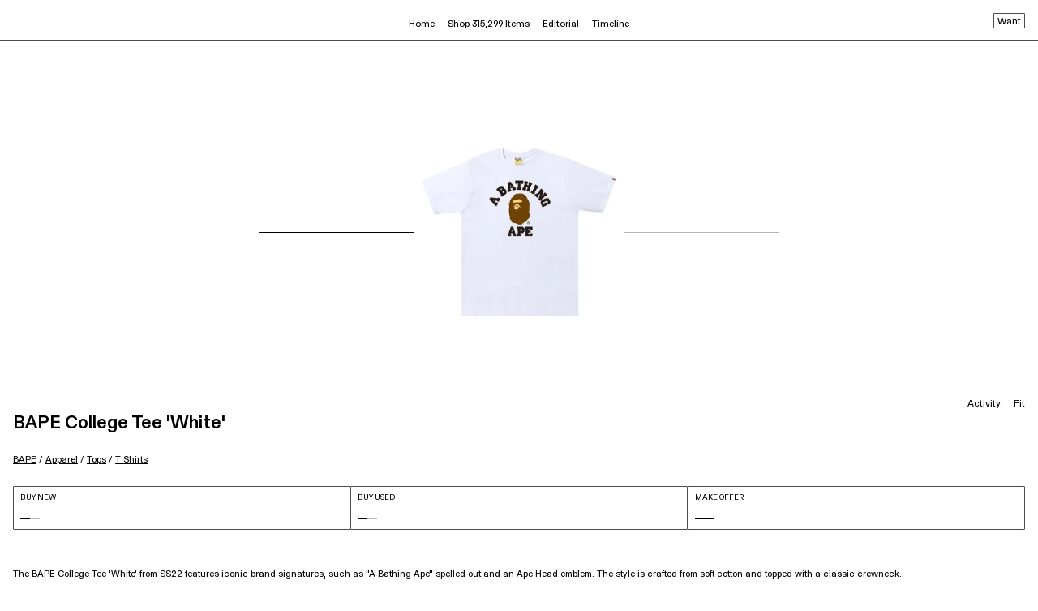

--- FILE ---
content_type: text/html; charset=utf-8
request_url: https://www.goat.com/en-gb/apparel/bape-college-tee-white-1i80-110-001-white
body_size: 40657
content:
<!DOCTYPE html><html lang="en-gb"><head><meta charSet="utf-8"/><link rel="apple-touch-icon" href="/images/icons/apple-touch-icon.png"/><link rel="icon" href="/favicon.ico"/><link rel="manifest" href="/manifest.json"/><meta name="theme-color" content="#000"/><meta name="twitter:card" content="summary_large_image"/><meta name="viewport" content="width=device-width, initial-scale=1.0 maximum-scale=1.0"/><link rel="alternate" hrefLang="en-us" href="https://www.goat.com/apparel/bape-college-tee-white-1i80-110-001-white"/><link rel="alternate" hrefLang="en-gb" href="https://www.goat.com/en-gb/apparel/bape-college-tee-white-1i80-110-001-white"/><link rel="alternate" hrefLang="en-ca" href="https://www.goat.com/en-ca/apparel/bape-college-tee-white-1i80-110-001-white"/><link rel="alternate" hrefLang="fr-ca" href="https://www.goat.com/fr-ca/apparel/bape-college-tee-white-1i80-110-001-white"/><link rel="alternate" hrefLang="en-au" href="https://www.goat.com/en-au/apparel/bape-college-tee-white-1i80-110-001-white"/><link rel="alternate" hrefLang="fr-fr" href="https://www.goat.com/fr-fr/apparel/bape-college-tee-white-1i80-110-001-white"/><link rel="alternate" hrefLang="en-nl" href="https://www.goat.com/en-nl/apparel/bape-college-tee-white-1i80-110-001-white"/><link rel="alternate" hrefLang="en-it" href="https://www.goat.com/en-it/apparel/bape-college-tee-white-1i80-110-001-white"/><link rel="alternate" hrefLang="en-sa" href="https://www.goat.com/en-sa/apparel/bape-college-tee-white-1i80-110-001-white"/><link rel="alternate" hrefLang="en-de" href="https://www.goat.com/en-de/apparel/bape-college-tee-white-1i80-110-001-white"/><link rel="alternate" hrefLang="en-mx" href="https://www.goat.com/en-mx/apparel/bape-college-tee-white-1i80-110-001-white"/><link rel="alternate" hrefLang="en-ae" href="https://www.goat.com/en-ae/apparel/bape-college-tee-white-1i80-110-001-white"/><link rel="alternate" hrefLang="x-default" href="https://www.goat.com/apparel/bape-college-tee-white-1i80-110-001-white"/><link rel="canonical" href="https://www.goat.com/en-gb/apparel/bape-college-tee-white-1i80-110-001-white"/><title>Buy BAPE College Tee &#x27;White&#x27; - 1I80 110 001 WHITE | GOAT UK</title><meta property="og:title" content="Buy BAPE College Tee &#x27;White&#x27; - 1I80 110 001 WHITE | GOAT UK"/><meta name="description" content="Shop the BAPE College Tee &#x27;White&#x27; and other curated styles from BAPE on GOAT. Buyer protection guaranteed on all purchases."/><meta property="og:description" content="Shop the BAPE College Tee &#x27;White&#x27; and other curated styles from BAPE on GOAT. Buyer protection guaranteed on all purchases."/><meta name="robots" content="max-image-preview:large"/><meta property="og:image" content="https://image.goat.com/transform/v1/attachments/product_template_additional_pictures/images/074/902/928/original/999634_01.jpg.jpeg?width=750"/><script type="application/ld+json">{"@context":"http://schema.org","@type":"ProductGroup","name":"BAPE College Tee 'White'","description":"The BAPE College Tee 'White' from SS22 features iconic brand signatures, such as \"A Bathing Ape\" spelled out and an Ape Head emblem. The style is crafted from soft cotton and topped with a classic crewneck.","url":"https://www.goat.com/en-gb/apparel/bape-college-tee-white-1i80-110-001-white","brand":{"@type":"Brand","name":"BAPE"},"sku":"1I80 110 001 WHITE","color":"White","category":"tops","image":["https://image.goat.com/transform/v1/attachments/product_template_additional_pictures/images/074/902/928/original/999634_01.jpg.jpeg?width=750"],"offers":{"@type":"AggregateOffer","availability":"http://schema.org/InStock","highPrice":"149.87","lowPrice":"99.40","priceCurrency":"GBP","offerCount":6},"productGroupID":"1I80 110 001 WHITE","variesBy":["https://schema.org/size"],"hasVariant":[{"@type":"Product","sku":"1I80 110 001 WHITE103","name":"Size s BAPE College Tee 'White'","description":"BAPE College Tee 'White' in Size s","url":"https://www.goat.com/en-gb/apparel/bape-college-tee-white-1i80-110-001-white?sizing=s","image":"https://image.goat.com/transform/v1/attachments/product_template_additional_pictures/images/074/902/928/original/999634_01.jpg.jpeg?width=750","size":"s","offers":{"@type":"Offer","url":"https://www.goat.com/en-gb/apparel/bape-college-tee-white-1i80-110-001-white?sizing=s","sku":"1I80 110 001 WHITE103","priceCurrency":"GBP","price":"149.87","size":"s","itemCondition":"https://schema.org/NewCondition","availability":"http://schema.org/InStock"}},{"@type":"Product","sku":"1I80 110 001 WHITE106","name":"Size xl BAPE College Tee 'White'","description":"BAPE College Tee 'White' in Size xl","url":"https://www.goat.com/en-gb/apparel/bape-college-tee-white-1i80-110-001-white?sizing=xl","image":"https://image.goat.com/transform/v1/attachments/product_template_additional_pictures/images/074/902/928/original/999634_01.jpg.jpeg?width=750","size":"xl","offers":{"@type":"Offer","url":"https://www.goat.com/en-gb/apparel/bape-college-tee-white-1i80-110-001-white?sizing=xl","sku":"1I80 110 001 WHITE106","priceCurrency":"GBP","price":"99.40","size":"xl","itemCondition":"https://schema.org/NewCondition","availability":"http://schema.org/InStock"}},{"@type":"Product","sku":"1I80 110 001 WHITE104","name":"Size m BAPE College Tee 'White'","description":"BAPE College Tee 'White' in Size m","url":"https://www.goat.com/en-gb/apparel/bape-college-tee-white-1i80-110-001-white?sizing=m","image":"https://image.goat.com/transform/v1/attachments/product_template_additional_pictures/images/074/902/928/original/999634_01.jpg.jpeg?width=750","size":"m","offers":{"@type":"Offer","url":"https://www.goat.com/en-gb/apparel/bape-college-tee-white-1i80-110-001-white?sizing=m","sku":"1I80 110 001 WHITE104","priceCurrency":"GBP","price":"114.97","size":"m","itemCondition":"https://schema.org/NewCondition","availability":"http://schema.org/InStock"}},{"@type":"Product","sku":"1I80 110 001 WHITE108","name":"Size xxxl BAPE College Tee 'White'","description":"BAPE College Tee 'White' in Size xxxl","url":"https://www.goat.com/en-gb/apparel/bape-college-tee-white-1i80-110-001-white?sizing=xxxl","image":"https://image.goat.com/transform/v1/attachments/product_template_additional_pictures/images/074/902/928/original/999634_01.jpg.jpeg?width=750","size":"xxxl","offers":{"@type":"Offer","url":"https://www.goat.com/en-gb/apparel/bape-college-tee-white-1i80-110-001-white?sizing=xxxl","sku":"1I80 110 001 WHITE108","priceCurrency":"GBP","price":"111.37","size":"xxxl","itemCondition":"https://schema.org/NewCondition","availability":"http://schema.org/InStock"}},{"@type":"Product","sku":"1I80 110 001 WHITE107","name":"Size xxl BAPE College Tee 'White'","description":"BAPE College Tee 'White' in Size xxl","url":"https://www.goat.com/en-gb/apparel/bape-college-tee-white-1i80-110-001-white?sizing=xxl","image":"https://image.goat.com/transform/v1/attachments/product_template_additional_pictures/images/074/902/928/original/999634_01.jpg.jpeg?width=750","size":"xxl","offers":{"@type":"Offer","url":"https://www.goat.com/en-gb/apparel/bape-college-tee-white-1i80-110-001-white?sizing=xxl","sku":"1I80 110 001 WHITE107","priceCurrency":"GBP","price":"99.56","size":"xxl","itemCondition":"https://schema.org/NewCondition","availability":"http://schema.org/InStock"}},{"@type":"Product","sku":"1I80 110 001 WHITE105","name":"Size l BAPE College Tee 'White'","description":"BAPE College Tee 'White' in Size l","url":"https://www.goat.com/en-gb/apparel/bape-college-tee-white-1i80-110-001-white?sizing=l","image":"https://image.goat.com/transform/v1/attachments/product_template_additional_pictures/images/074/902/928/original/999634_01.jpg.jpeg?width=750","size":"l","offers":{"@type":"Offer","url":"https://www.goat.com/en-gb/apparel/bape-college-tee-white-1i80-110-001-white?sizing=l","sku":"1I80 110 001 WHITE105","priceCurrency":"GBP","price":"104.31","size":"l","itemCondition":"https://schema.org/NewCondition","availability":"http://schema.org/InStock"}}]}</script><script type="application/ld+json">{"@context":"http://schema.org/","@type":"BreadcrumbList","itemListElement":[{"@type":"ListItem","position":1,"item":{"@id":"/en-gb/brand/bape","name":"BAPE"}},{"@type":"ListItem","position":2,"item":{"@id":"/en-gb/apparel/brand/bape","name":"BAPE Apparel"}},{"@type":"ListItem","position":3,"item":{"@id":"/en-gb/apparel/brand/bape/tops","name":"BAPE Tops"}},{"@type":"ListItem","position":4,"item":{"@id":"/en-gb/apparel/brand/bape/tops/t-shirts","name":"BAPE T-Shirts"}}]}</script><link rel="preload" as="image" href="https://image.goat.com/transform/v1/attachments/product_template_additional_pictures/images/074/902/928/original/999634_01.jpg.jpeg?width=750" imageSrcSet="https://image.goat.com/transform/v1/attachments/product_template_additional_pictures/images/074/902/928/original/999634_01.jpg.jpeg?width=50 50w, https://image.goat.com/transform/v1/attachments/product_template_additional_pictures/images/074/902/928/original/999634_01.jpg.jpeg?width=75 75w, https://image.goat.com/transform/v1/attachments/product_template_additional_pictures/images/074/902/928/original/999634_01.jpg.jpeg?width=100 100w, https://image.goat.com/transform/v1/attachments/product_template_additional_pictures/images/074/902/928/original/999634_01.jpg.jpeg?width=120 120w, https://image.goat.com/transform/v1/attachments/product_template_additional_pictures/images/074/902/928/original/999634_01.jpg.jpeg?width=150 150w, https://image.goat.com/transform/v1/attachments/product_template_additional_pictures/images/074/902/928/original/999634_01.jpg.jpeg?width=200 200w, https://image.goat.com/transform/v1/attachments/product_template_additional_pictures/images/074/902/928/original/999634_01.jpg.jpeg?width=240 240w, https://image.goat.com/transform/v1/attachments/product_template_additional_pictures/images/074/902/928/original/999634_01.jpg.jpeg?width=300 300w, https://image.goat.com/transform/v1/attachments/product_template_additional_pictures/images/074/902/928/original/999634_01.jpg.jpeg?width=360 360w, https://image.goat.com/transform/v1/attachments/product_template_additional_pictures/images/074/902/928/original/999634_01.jpg.jpeg?width=375 375w, https://image.goat.com/transform/v1/attachments/product_template_additional_pictures/images/074/902/928/original/999634_01.jpg.jpeg?width=400 400w, https://image.goat.com/transform/v1/attachments/product_template_additional_pictures/images/074/902/928/original/999634_01.jpg.jpeg?width=500 500w, https://image.goat.com/transform/v1/attachments/product_template_additional_pictures/images/074/902/928/original/999634_01.jpg.jpeg?width=600 600w, https://image.goat.com/transform/v1/attachments/product_template_additional_pictures/images/074/902/928/original/999634_01.jpg.jpeg?width=700 700w, https://image.goat.com/transform/v1/attachments/product_template_additional_pictures/images/074/902/928/original/999634_01.jpg.jpeg?width=750 750w, https://image.goat.com/transform/v1/attachments/product_template_additional_pictures/images/074/902/928/original/999634_01.jpg.jpeg?width=800 800w, https://image.goat.com/transform/v1/attachments/product_template_additional_pictures/images/074/902/928/original/999634_01.jpg.jpeg?width=850 850w, https://image.goat.com/transform/v1/attachments/product_template_additional_pictures/images/074/902/928/original/999634_01.jpg.jpeg?width=900 900w, https://image.goat.com/transform/v1/attachments/product_template_additional_pictures/images/074/902/928/original/999634_01.jpg.jpeg?width=950 950w, https://image.goat.com/transform/v1/attachments/product_template_additional_pictures/images/074/902/928/original/999634_01.jpg.jpeg?width=1000 1000w, https://image.goat.com/transform/v1/attachments/product_template_additional_pictures/images/074/902/928/original/999634_01.jpg.jpeg?width=1250 1250w, https://image.goat.com/transform/v1/attachments/product_template_additional_pictures/images/074/902/928/original/999634_01.jpg.jpeg?width=1500 1500w, https://image.goat.com/transform/v1/attachments/product_template_additional_pictures/images/074/902/928/original/999634_01.jpg.jpeg?width=1600 1600w, https://image.goat.com/transform/v1/attachments/product_template_additional_pictures/images/074/902/928/original/999634_01.jpg.jpeg?width=1800 1800w, https://image.goat.com/transform/v1/attachments/product_template_additional_pictures/images/074/902/928/original/999634_01.jpg.jpeg?width=2000 2000w, https://image.goat.com/transform/v1/attachments/product_template_additional_pictures/images/074/902/928/original/999634_01.jpg.jpeg?width=2200 2200w, https://image.goat.com/transform/v1/attachments/product_template_additional_pictures/images/074/902/928/original/999634_01.jpg.jpeg?width=2400 2400w, https://image.goat.com/transform/v1/attachments/product_template_additional_pictures/images/074/902/928/original/999634_01.jpg.jpeg?width=2600 2600w, https://image.goat.com/transform/v1/attachments/product_template_additional_pictures/images/074/902/928/original/999634_01.jpg.jpeg?width=3000 3000w, https://image.goat.com/transform/v1/attachments/product_template_additional_pictures/images/074/902/928/original/999634_01.jpg.jpeg?width=3200 3200w, https://image.goat.com/transform/v1/attachments/product_template_additional_pictures/images/074/902/928/original/999634_01.jpg.jpeg?width=3500 3500w, https://image.goat.com/transform/v1/attachments/product_template_additional_pictures/images/074/902/928/original/999634_01.jpg.jpeg?width=3700 3700w, https://image.goat.com/transform/v1/attachments/product_template_additional_pictures/images/074/902/928/original/999634_01.jpg.jpeg?width=4000 4000w" imageSizes="(max-width: 769px) 50vw, (max-width: 1180px) 350px, 30vw" type="image/webp" fetchpriority="high"/><meta name="next-head-count" content="30"/><link rel="dns-prefetch" href="https://www.googletagmanager.com/"/><link rel="preconnect" href="https://assets.goat.com"/><link rel="preconnect" href="https://geolocation.onetrust.com"/><link rel="preconnect" href="https://ac.cnstrc.com"/><link rel="preload" href="https://assets.goat.com/fonts/GOATProductVariableVF.woff2" as="font" type="font/woff2" crossorigin="anonymous"/><link nonce="f9d73d31d5cf8ec9bbfe53052ced091e" rel="preload" href="https://assets.goat.com/_next/static/css/a7d1e2e8f8fc8e54.css" as="style"/><link nonce="f9d73d31d5cf8ec9bbfe53052ced091e" rel="stylesheet" href="https://assets.goat.com/_next/static/css/a7d1e2e8f8fc8e54.css" data-n-g=""/><link nonce="f9d73d31d5cf8ec9bbfe53052ced091e" rel="preload" href="https://assets.goat.com/_next/static/css/7705e793c93dfbda.css" as="style"/><link nonce="f9d73d31d5cf8ec9bbfe53052ced091e" rel="stylesheet" href="https://assets.goat.com/_next/static/css/7705e793c93dfbda.css"/><noscript data-n-css="f9d73d31d5cf8ec9bbfe53052ced091e"></noscript><script defer="" nonce="f9d73d31d5cf8ec9bbfe53052ced091e" nomodule="" src="https://assets.goat.com/_next/static/chunks/polyfills-c67a75d1b6f99dc8.js"></script><script defer="" src="https://assets.goat.com/_next/static/chunks/2921.6c5b00fbccfd3130.js" nonce="f9d73d31d5cf8ec9bbfe53052ced091e"></script><script defer="" src="https://assets.goat.com/_next/static/chunks/8669-d855468542cbedcf.js" nonce="f9d73d31d5cf8ec9bbfe53052ced091e"></script><script defer="" src="https://assets.goat.com/_next/static/chunks/5373-a81ef3e9a2e339d4.js" nonce="f9d73d31d5cf8ec9bbfe53052ced091e"></script><script defer="" src="https://assets.goat.com/_next/static/chunks/1295.2f3fbabd5d246466.js" nonce="f9d73d31d5cf8ec9bbfe53052ced091e"></script><script defer="" src="https://assets.goat.com/_next/static/chunks/20d347f0-580901b840b840f2.js" nonce="f9d73d31d5cf8ec9bbfe53052ced091e"></script><script defer="" src="https://assets.goat.com/_next/static/chunks/04dd7a0b-69548049bc96cd8c.js" nonce="f9d73d31d5cf8ec9bbfe53052ced091e"></script><script defer="" src="https://assets.goat.com/_next/static/chunks/49df0768-7064f1cfd029ac3e.js" nonce="f9d73d31d5cf8ec9bbfe53052ced091e"></script><script defer="" src="https://assets.goat.com/_next/static/chunks/f21f0a11-fa5fc2f9c6bc17ba.js" nonce="f9d73d31d5cf8ec9bbfe53052ced091e"></script><script defer="" src="https://assets.goat.com/_next/static/chunks/1cbc4af9-68eb99b899cc489a.js" nonce="f9d73d31d5cf8ec9bbfe53052ced091e"></script><script defer="" src="https://assets.goat.com/_next/static/chunks/3294-a362c1d99295e59e.js" nonce="f9d73d31d5cf8ec9bbfe53052ced091e"></script><script defer="" src="https://assets.goat.com/_next/static/chunks/4728-0768f5b932fccf65.js" nonce="f9d73d31d5cf8ec9bbfe53052ced091e"></script><script defer="" src="https://assets.goat.com/_next/static/chunks/1647-9be2024bbc3235c8.js" nonce="f9d73d31d5cf8ec9bbfe53052ced091e"></script><script defer="" src="https://assets.goat.com/_next/static/chunks/5129-54b2a3e38dbc868c.js" nonce="f9d73d31d5cf8ec9bbfe53052ced091e"></script><script defer="" src="https://assets.goat.com/_next/static/chunks/4709-944beb155313bc5f.js" nonce="f9d73d31d5cf8ec9bbfe53052ced091e"></script><script defer="" src="https://assets.goat.com/_next/static/chunks/3454-1532aabfe17369d3.js" nonce="f9d73d31d5cf8ec9bbfe53052ced091e"></script><script defer="" src="https://assets.goat.com/_next/static/chunks/4928-ae2d9d313982d014.js" nonce="f9d73d31d5cf8ec9bbfe53052ced091e"></script><script defer="" src="https://assets.goat.com/_next/static/chunks/7852-0185b38a85a9b282.js" nonce="f9d73d31d5cf8ec9bbfe53052ced091e"></script><script defer="" src="https://assets.goat.com/_next/static/chunks/10-ae97c302cd0d121e.js" nonce="f9d73d31d5cf8ec9bbfe53052ced091e"></script><script defer="" src="https://assets.goat.com/_next/static/chunks/1044.c7238591b613503a.js" nonce="f9d73d31d5cf8ec9bbfe53052ced091e"></script><script defer="" src="https://assets.goat.com/_next/static/chunks/3391.b85e2e086cef1cb8.js" nonce="f9d73d31d5cf8ec9bbfe53052ced091e"></script><script defer="" src="https://assets.goat.com/_next/static/chunks/4981.405932b6ab51fb84.js" nonce="f9d73d31d5cf8ec9bbfe53052ced091e"></script><script defer="" src="https://assets.goat.com/_next/static/chunks/5570-51ea0598089ddc20.js" nonce="f9d73d31d5cf8ec9bbfe53052ced091e"></script><script defer="" src="https://assets.goat.com/_next/static/chunks/8006-ea04a02fd41c777f.js" nonce="f9d73d31d5cf8ec9bbfe53052ced091e"></script><script defer="" src="https://assets.goat.com/_next/static/chunks/676-543fdc786d908bee.js" nonce="f9d73d31d5cf8ec9bbfe53052ced091e"></script><script defer="" src="https://assets.goat.com/_next/static/chunks/1100.a6ab51738a8cc734.js" nonce="f9d73d31d5cf8ec9bbfe53052ced091e"></script><script defer="" src="https://assets.goat.com/_next/static/chunks/488.01c615340b6ec931.js" nonce="f9d73d31d5cf8ec9bbfe53052ced091e"></script><script src="https://assets.goat.com/_next/static/chunks/webpack-c15495922f329bd3.js" nonce="f9d73d31d5cf8ec9bbfe53052ced091e" defer=""></script><script src="https://assets.goat.com/_next/static/chunks/framework-32914cd78cf9d13c.js" nonce="f9d73d31d5cf8ec9bbfe53052ced091e" defer=""></script><script src="https://assets.goat.com/_next/static/chunks/main-1b2de1f6d4c34c85.js" nonce="f9d73d31d5cf8ec9bbfe53052ced091e" defer=""></script><script src="https://assets.goat.com/_next/static/chunks/pages/_app-c6a354736b7d76be.js" nonce="f9d73d31d5cf8ec9bbfe53052ced091e" defer=""></script><script src="https://assets.goat.com/_next/static/chunks/6870-f26e28be842fb190.js" nonce="f9d73d31d5cf8ec9bbfe53052ced091e" defer=""></script><script src="https://assets.goat.com/_next/static/chunks/pages/apparel/%5BproductTemplateSlug%5D-96630b01c8c0c4ff.js" nonce="f9d73d31d5cf8ec9bbfe53052ced091e" defer=""></script><script src="https://assets.goat.com/_next/static/VUs8EHV_ZY39nqUDwdn1W/_buildManifest.js" nonce="f9d73d31d5cf8ec9bbfe53052ced091e" defer=""></script><script src="https://assets.goat.com/_next/static/VUs8EHV_ZY39nqUDwdn1W/_ssgManifest.js" nonce="f9d73d31d5cf8ec9bbfe53052ced091e" defer=""></script><style data-styled="" data-styled-version="6.1.13">.iYLEdD{cursor:pointer;fill:#000000!important;}/*!sc*/
.eejpNb{cursor:pointer;fill:white!important;}/*!sc*/
data-styled.g2[id="GoatLogo__SvgLogo-sc-46x0s-0"]{content:"iYLEdD,eejpNb,"}/*!sc*/
*{box-sizing:border-box;}/*!sc*/
html,body{padding:0;margin:0;max-width:100%;max-height:100vh;font-family:'GOATProductVariableVF',-apple-system,BlinkMacSystemFont,Segoe UI,Roboto,Oxygen,Ubuntu,Cantarell,Fira Sans,Droid Sans,Helvetica Neue,sans-serif;font-size:11.5px;line-height:16px;font-variation-settings:'slnt' 0;-webkit-font-smoothing:antialiased;background:#FFFFFF;color:#000000;}/*!sc*/
@media (min-width:769px){html,body{font-size:11.5px;line-height:14px;}}/*!sc*/
#__next{position:relative;}/*!sc*/
.forceShowMobileNav{height:100%;overflow-y:hidden;-webkit-overflow-scrolling:touch;touch-action:none;}/*!sc*/
.forceWhiteBackground{background-color:#FFFFFF;}/*!sc*/
.hideOverflowX{overflow-x:hidden;}/*!sc*/
.defaultNotification{background-color:#FFFFFF;display:flex;align-items:center;justify-content:center;position:fixed;top:-75px;right:0;left:0;margin:auto;font-size:9px;height:20px;line-height:11px;padding:4px;width:fit-content;z-index:4;transition:all 0.5s ease-out;}/*!sc*/
@media (min-width:1180px){.defaultNotification{display:none;}}/*!sc*/
.showNotification{top:75px;border:1px solid rgba(0,0,0,0.7);}/*!sc*/
em{font-style:normal;font-variation-settings:'slnt' 10;}/*!sc*/
img{max-width:100%;display:block;}/*!sc*/
nav li::before{content:none;}/*!sc*/
button{background-color:transparent;border:none;}/*!sc*/
button:focus:not(:focus-visible){outline:none;}/*!sc*/
button:active{outline:none;border:none;}/*!sc*/
a{cursor:pointer;color:inherit;}/*!sc*/
a:focus:not(:focus-visible){outline:none;}/*!sc*/
a:active,a:hover{color:inherit;text-decoration:none;}/*!sc*/
data-styled.g5[id="sc-global-gWEKmR1"]{content:"sc-global-gWEKmR1,"}/*!sc*/
.htmrHR{display:flex;flex-direction:column;min-height:100vh;}/*!sc*/
.htmrHR >main{flex:1 1 auto;}/*!sc*/
data-styled.g6[id="PageLayout__Wrapper-sc-slh6eb-0"]{content:"htmrHR,"}/*!sc*/
.gkoafG{opacity:0;pointer-events:none;transition:opacity 200ms linear;position:fixed;top:0;right:0;z-index:1000;width:100%;}/*!sc*/
data-styled.g14[id="PageLoader__Container-sc-1x9fopk-0"]{content:"gkoafG,"}/*!sc*/
.gkrXyD{background:#000000;height:2px;left:0;margin-left:-100%;transition:margin-left 200ms linear;width:100%;}/*!sc*/
data-styled.g15[id="PageLoader__BarWrapper-sc-1x9fopk-1"]{content:"gkrXyD,"}/*!sc*/
.djCzrl{width:100%;height:1px;position:relative;background-color:#b6b6b6;}/*!sc*/
data-styled.g16[id="Loader__Wrapper-sc-4yu1n7-0"]{content:"djCzrl,"}/*!sc*/
.gCrBmd{position:absolute;left:0;top:0;bottom:0;animation:irMSOx 3s infinite,duZeDS 3s infinite;background-color:#000000;}/*!sc*/
data-styled.g17[id="Loader__Bar-sc-4yu1n7-1"]{content:"gCrBmd,"}/*!sc*/
.cumYnb{align-items:space-between;display:flex;flex-direction:column;height:54px;justify-content:space-between;padding:8px;text-transform:uppercase;width:100%;border:1px solid rgba(0,0,0,0.7);border-radius:1px;}/*!sc*/
.cumYnb:active,.cumYnb:focus{border:1px solid rgba(0,0,0,0.7);}/*!sc*/
.cumYnb .title{font-family:GOATProductVariableVF,sans-serif;font-size:9.5px;line-height:11px;letter-spacing:0px;font-weight:400;}/*!sc*/
.cumYnb .price{font-family:GOATProductVariableVF,sans-serif;font-size:13px;line-height:11px;letter-spacing:0px;font-weight:700;}/*!sc*/
.cumYnb .noPrice{border-top:1px solid #000000;width:24px;height:5px;}/*!sc*/
data-styled.g19[id="BuyButton__Button-sc-adwjqf-0"]{content:"cumYnb,"}/*!sc*/
.bOSnf{display:flex;padding:0 16px 24px;width:100%;justify-content:space-between;gap:8px;}/*!sc*/
data-styled.g21[id="BuyButtons__Wrapper-sc-wc1x7g-0"]{content:"bOSnf,"}/*!sc*/
.iskZYr{margin:0;padding:0;list-style-type:none;}/*!sc*/
data-styled.g38[id="UnorderedList-sc-1ulhu9w-0"]{content:"iskZYr,"}/*!sc*/
.djARRR{width:100%;max-width:100%;max-height:100%;object-fit:contain;}/*!sc*/
data-styled.g89[id="BaseImage__StyledImage-sc-vydcjo-0"]{content:"djARRR,"}/*!sc*/
.cXlPAW{width:100%;height:100%;display:flex;align-items:center;justify-content:center;}/*!sc*/
data-styled.g90[id="BaseImage__LoaderWrapper-sc-vydcjo-1"]{content:"cXlPAW,"}/*!sc*/
.kRYktP{width:100%;max-width:100%;max-height:50vw;object-fit:contain;background-origin:content-box!important;}/*!sc*/
.kSyCds{width:100%;max-width:100%;max-height:70px;object-fit:contain;background-origin:content-box!important;}/*!sc*/
data-styled.g91[id="Image__StyledImage-sc-1qwz99p-0"]{content:"kRYktP,kSyCds,"}/*!sc*/
.dFhCsE{background:url(https://cms-cdn.goat.com/44f2a1cd1d5e-bb39-ce11-2213-0647c51f.png) no-repeat center;width:100%;max-width:100%;max-height:100%;object-fit:contain;}/*!sc*/
data-styled.g92[id="Image__PlaceholderLoader-sc-1qwz99p-1"]{content:"dFhCsE,"}/*!sc*/
.dtiYEg a{text-decoration:underline;}/*!sc*/
.dtiYEg a:hover{text-decoration:underline;}/*!sc*/
.dtiYEg h2,.dtiYEg h3{font-family:GOATProductVariableVF,sans-serif;font-weight:300;font-size:11.5px;line-height:1.5;letter-spacing:0px;margin:16px;text-transform:capitalize;}/*!sc*/
.dtiYEg .productsGrid{display:grid;grid-template-columns:repeat(4,1fr);grid-column-gap:24px;grid-row-gap:32px;padding:16px 16px 36px;align-items:center;}/*!sc*/
.dtiYEg .productsGrid.allSneakers{align-items:flex-end;}/*!sc*/
data-styled.g95[id="RelatedProducts__Wrapper-sc-1vt6brq-0"]{content:"dtiYEg,"}/*!sc*/
.bsgYiT{font-family:GOATProductVariableVF,sans-serif;font-weight:300;font-size:11.5px;line-height:1.5;letter-spacing:0px;margin:16px;text-transform:capitalize;}/*!sc*/
.bsgYiT a{text-decoration:underline;}/*!sc*/
.bsgYiT a:hover{text-decoration:underline;}/*!sc*/
data-styled.g96[id="FeaturedInProducts__Title-sc-79u3lv-0"]{content:"bsgYiT,"}/*!sc*/
.iUEiSf{width:100vw;padding:56px 48px 45px;height:100%;display:flex;flex-direction:column;min-height:300px;align-items:center;justify-content:center;overflow:hidden;}/*!sc*/
.iUEiSf >img,.iUEiSf video{max-height:260px;z-index:100;object-fit:contain;height:inherit;}/*!sc*/
@media (max-height:540px){.iUEiSf >img,.iUEiSf video{max-height:200px;}}/*!sc*/
@media (max-width:550px){.iUEiSf >img,.iUEiSf video{max-height:200px;}}/*!sc*/
.iUEiSf >img:hover,.iUEiSf video:hover{cursor:pointer;}/*!sc*/
data-styled.g97[id="GalleryItemMobile__Wrapper-sc-psfcdt-0"]{content:"iUEiSf,"}/*!sc*/
.iuLcFR{position:relative;display:flex;flex-direction:column;align-items:center;flex:1 1 auto;justify-content:center;overflow:hidden;margin-top:50px;}/*!sc*/
.iuLcFR .swiper-wrapper{display:flex;align-items:center;}/*!sc*/
.iuLcFR .swiper-container{width:100vw;overflow:hidden;}/*!sc*/
.iuLcFR .swiper-slide{display:flex;flex-direction:column;justify-content:flex-end;}/*!sc*/
.iuLcFR .mainImageObserver{position:absolute;width:100vw;bottom:calc(50px + 56px);}/*!sc*/
data-styled.g101[id="ImageGalleryMobile__Wrapper-sc-5zml6j-0"]{content:"iuLcFR,"}/*!sc*/
.fhItKq{display:flex;}/*!sc*/
.fhItKq button{padding:10px 8px;margin-top:-10px;}/*!sc*/
data-styled.g103[id="MobileActivityInfo__Wrapper-sc-1f7hx9u-0"]{content:"fhItKq,"}/*!sc*/
.eUPYLG{display:flex;}/*!sc*/
.eUPYLG button{padding:10px 8px;margin-top:-10px;}/*!sc*/
data-styled.g104[id="MobileFitInfo__Wrapper-sc-uo1959-0"]{content:"eUPYLG,"}/*!sc*/
.erfyFN{font-family:GOATProductVariableVF,sans-serif;font-size:11px;line-height:14px;letter-spacing:0px;font-weight:400;margin:24px 16px 60px 16px;}/*!sc*/
data-styled.g105[id="ProductDescription__Wrapper-sc-1a20byi-0"]{content:"erfyFN,"}/*!sc*/
.euqriU{list-style-type:none;}/*!sc*/
data-styled.g106[id="ProductBreadcrumbs__ListItem-sc-1xjrw34-0"]{content:"euqriU,"}/*!sc*/
.kuqaFB{text-decoration:underline;text-transform:capitalize;}/*!sc*/
@media (max-width:769px){.kuqaFB{font-family:GOATProductVariableVF,sans-serif;font-size:10px;line-height:14px;letter-spacing:0px;font-weight:400;}}/*!sc*/
.kuqaFB:hover{text-decoration:underline;}/*!sc*/
data-styled.g107[id="ProductBreadcrumbs__Link-sc-1xjrw34-1"]{content:"kuqaFB,"}/*!sc*/
.hqICa-D{display:flex;flex-direction:row;flex-wrap:wrap;list-style-type:none;margin-block-end:0;margin-block-start:0;margin-inline-end:0;margin-inline-start:0;margin:0;padding-inline-start:0;padding-left:0;font-family:GOATProductVariableVF,sans-serif;font-weight:300;font-size:9.5px;line-height:12px;letter-spacing:0px;}/*!sc*/
@media (max-width:768px){.hqICa-D{padding-top:8px;}}/*!sc*/
@media (min-width:769px){.hqICa-D{padding-top:6px;}}/*!sc*/
.hqICa-D span{white-space:pre;}/*!sc*/
data-styled.g108[id="ProductBreadcrumbs__Wrapper-sc-1xjrw34-2"]{content:"hqICa-D,"}/*!sc*/
.fYQodu{display:flex;justify-content:space-between;align-items:start;font-family:GOATProductVariableVF,sans-serif;font-weight:300;font-size:11px;line-height:1.5;letter-spacing:0px;}/*!sc*/
.fYQodu .productTitle{display:flex;flex-direction:row;justify-content:left;align-items:baseline;gap:12px;}/*!sc*/
.fYQodu .productTitle >div{display:flex;flex-direction:column;}/*!sc*/
@media (max-width:769px){.fYQodu .productName{max-width:50%;}}/*!sc*/
@media (max-width:640px){.fYQodu .productName{max-width:190px;}}/*!sc*/
@media (max-width:769px){.fYQodu h1,.fYQodu h2{font-family:GOATProductVariableVF,sans-serif;font-size:11.5px;line-height:14px;letter-spacing:0px;font-weight:400;margin:0;padding-bottom:4px;}}/*!sc*/
.fYQodu ol{font-family:GOATProductVariableVF,sans-serif;font-weight:300;font-size:11px;line-height:1.5;letter-spacing:0px;}/*!sc*/
data-styled.g109[id="ProductInfo__Wrapper-sc-144zbtu-0"]{content:"fYQodu,"}/*!sc*/
.lkZaXi .wantsCheckMark{margin:0 0 2px 4px;}/*!sc*/
.lkZaXi .wantsButton{padding:6px 4px 4px;border:1px solid rgba(0,0,0,0.7);align-self:flex-end;display:flex;height:19px;justify-content:center;align-items:center;border-radius:1px;}/*!sc*/
data-styled.g111[id="WantProductTemplateButton__Wrapper-sc-11gow76-0"]{content:"lkZaXi,"}/*!sc*/
.hRFgiP{margin-left:4px;max-width:280px;height:14px;overflow:hidden;position:relative;line-height:34px;}/*!sc*/
.hRFgiP::before{top:0;left:0;z-index:1;width:100%;content:'';height:10px;position:absolute;}/*!sc*/
.hRFgiP::after{left:0;bottom:0;z-index:1;width:100%;content:'';height:10px;position:absolute;}/*!sc*/
data-styled.g112[id="AnimatedSearchSuggestions__Suggestion-sc-1thjzsr-0"]{content:"hRFgiP,"}/*!sc*/
.hrUIOx{margin:0;padding:0;animation-name:lgEkQJ;animation-duration:12s;animation-timing-function:ease-in-out;animation-iteration-count:infinite;animation-direction:normal;animation-delay:1s;}/*!sc*/
@media (min-width:769px){.hrUIOx{animation-name:ceXziA;}}/*!sc*/
data-styled.g113[id="AnimatedSearchSuggestions__ListOfSuggestions-sc-1thjzsr-1"]{content:"hrUIOx,"}/*!sc*/
.hKajOG{list-style:none;position:initial;}/*!sc*/
.hKajOG:active,.hKajOG:hover,.hKajOG:focus{visibility:visible;}/*!sc*/
.hKajOG .menu-item{display:flex;}/*!sc*/
.hKajOG .menu-item:active,.hKajOG .menu-item:focus,.hKajOG .menu-item:hover,.hKajOG .menu-item:hover+div{visibility:visible;}/*!sc*/
data-styled.g123[id="HoverDropdownMenu__Wrapper-sc-172nfd7-0"]{content:"hKajOG,"}/*!sc*/
.hyKgWQ{border-top:1px solid none;position:absolute;visibility:hidden;left:50%;transform:translateX(-50%);}/*!sc*/
.hyKgWQ:hover,.hyKgWQ:active,.hyKgWQ:focus{visibility:visible;}/*!sc*/
data-styled.g124[id="HoverDropdownMenu__DropdownMenu-sc-172nfd7-1"]{content:"hyKgWQ,"}/*!sc*/
.fckxbH{display:flex;padding:12px 8px;font-family:GOATProductVariableVF,sans-serif;font-size:11.5px;line-height:14px;letter-spacing:0px;font-weight:300;color:#000000;white-space:nowrap;}/*!sc*/
.fckxbH:hover{text-decoration:underline;color:#000000;}/*!sc*/
data-styled.g125[id="HeaderNavigationDesktop__LabelWrapper-sc-1sl4j59-0"]{content:"fckxbH,"}/*!sc*/
.feIcMB{border:1px solid rgba(0,0,0,0.7);border-top:none;padding:20px 24px;background-color:#FFFFFF;}/*!sc*/
.feIcMB::before{content:'';position:absolute;left:0;top:-12px;height:12px;width:100%;}/*!sc*/
data-styled.g126[id="HeaderNavigationDesktop__Wrapper-sc-1sl4j59-1"]{content:"feIcMB,"}/*!sc*/
.eQDhzD{display:flex;}/*!sc*/
data-styled.g127[id="HeaderNavigationDesktop__FlexWrapper-sc-1sl4j59-2"]{content:"eQDhzD,"}/*!sc*/
.hTOapj{margin-right:32px;min-width:150px;text-align:left;width:150px;}/*!sc*/
.hTOapj:last-child{margin-right:0;}/*!sc*/
.chBkdz{margin-right:32px;min-width:240px;text-align:left;width:240px;}/*!sc*/
.chBkdz:last-child{margin-right:0;}/*!sc*/
data-styled.g129[id="HeaderNavigationDesktop__MenuColumn-sc-1sl4j59-4"]{content:"hTOapj,chBkdz,"}/*!sc*/
.kFGiHn{color:#000000;margin-bottom:16px;cursor:default;font-family:GOATProductVariableVF,sans-serif;font-weight:300;font-size:9.5px;line-height:1.5;letter-spacing:0px;font-weight:400;}/*!sc*/
data-styled.g130[id="HeaderNavigationDesktop__Title-sc-1sl4j59-5"]{content:"kFGiHn,"}/*!sc*/
.kqrLBw{color:#000000;font-family:GOATProductVariableVF,sans-serif;font-weight:300;font-size:11.5px;line-height:1.5;letter-spacing:0px;}/*!sc*/
.kqrLBw >a{display:block;white-space:nowrap;overflow:hidden;text-overflow:ellipsis;max-width:245px;padding-bottom:8px;}/*!sc*/
.kqrLBw >a:hover{text-decoration:underline;outline:none;}/*!sc*/
.kqrLBw:last-child{margin-bottom:0;}/*!sc*/
data-styled.g131[id="HeaderNavigationDesktop__Link-sc-1sl4j59-6"]{content:"kqrLBw,"}/*!sc*/
.jruAAm{padding:0;}/*!sc*/
@media (min-width:640px){.jruAAm{padding:0 12px;}}/*!sc*/
data-styled.g132[id="KebabMenu__Wrapper-sc-yyrqpf-0"]{content:"jruAAm,"}/*!sc*/
.cFZmSy{height:3px;width:3px;background-color:#FFFFFF;margin-bottom:4px;}/*!sc*/
.cFZmSy:last-child{margin-bottom:0;}/*!sc*/
data-styled.g133[id="KebabMenu__Dot-sc-yyrqpf-1"]{content:"cFZmSy,"}/*!sc*/
@media (min-width:1180px){.BNEMR{background-color:#FFFFFF;border:1px solid rgba(0,0,0,0.7);border-top:none;min-width:175px;padding:24px;text-align:right;font-family:GOATProductVariableVF,sans-serif;font-weight:300;font-size:11.5px;line-height:1.5;letter-spacing:0px;}}/*!sc*/
data-styled.g139[id="LoggedOutDropdownMenu__Wrapper-sc-15nod17-0"]{content:"BNEMR,"}/*!sc*/
.ciNcCW{font-family:GOATProductVariableVF,sans-serif;font-weight:300;font-size:12px;line-height:12px;letter-spacing:0px;margin:0px;}/*!sc*/
.ciNcCW >li{margin-bottom:10px;cursor:pointer;}/*!sc*/
.ciNcCW >li:active{text-decoration:underline;}/*!sc*/
@media (hover:hover){.ciNcCW >li:hover{text-decoration:underline;}}/*!sc*/
@media (min-width:1180px){.ciNcCW{align-items:flex-end;color:#000000;display:flex;flex-direction:column;font-family:GOATProductVariableVF,sans-serif;font-weight:300;font-size:11.5px;line-height:1.5;letter-spacing:0px;}.ciNcCW >li{margin-bottom:8px;}}/*!sc*/
data-styled.g140[id="LoggedOutDropdownMenu__List-sc-15nod17-1"]{content:"ciNcCW,"}/*!sc*/
.heIImW{cursor:pointer;width:fit-content;list-style:none;}/*!sc*/
.heIImW:hover{text-decoration:underline;}/*!sc*/
.heIImW button{padding:0;padding-bottom:6px;}/*!sc*/
@media (min-width:1180px){.heIImW button{padding:0;}}/*!sc*/
.heIImW button.logOutButton{padding-top:18px;}/*!sc*/
.heIImW button:hover{text-decoration:underline;}/*!sc*/
data-styled.g141[id="LoggedOutDropdownMenu__ListItem-sc-15nod17-2"]{content:"heIImW,"}/*!sc*/
.bSUxPw{position:relative;background-color:#000000;color:#FFFFFF;display:flex;flex-direction:column;width:100%;}/*!sc*/
data-styled.g143[id="Accordion__Container-sc-1pwdno1-0"]{content:"bSUxPw,"}/*!sc*/
.gtewEj{border-bottom:1px solid rgba(64,64,64,0.7);}/*!sc*/
.gtewEj .accordionHeaderButton{align-items:center;position:relative;background-color:#000000;cursor:pointer;padding:18px 16px;display:flex;justify-content:space-between;border-bottom:1px solid rgba(26,26,26,0.7);z-index:200;width:100%;}/*!sc*/
.gtewEj .accordionHeader{align-items:center;display:flex;}/*!sc*/
.gtewEj .accordionTitleText{display:flex;flex-direction:column;width:100%;}/*!sc*/
.gtewEj .primaryTitle{padding:0;position:relative;display:flex;flex-direction:row;justify-content:space-between;font-family:GOATProductVariableVF,sans-serif;font-size:12px;line-height:12px;letter-spacing:0px;font-weight:700;animation:none;}/*!sc*/
@keyframes slideDown{0%{transform:translateY(-100%);}100%{transform:translateY(0%);}}/*!sc*/
.gtewEj .secondaryTitle{display:flex;position:absolute;font-family:GOATProductVariableVF,sans-serif;font-size:10px;line-height:11px;letter-spacing:0px;font-weight:400;animation:fadeIn ease-out 200ms;animation:none;}/*!sc*/
@keyframes fadeIn{0%{opacity:0;}100%{opacity:1;}}/*!sc*/
.gtewEj .accordionContent{z-index:100;overflow-y:scroll;animation:fadeIn ease-out 200ms;animation:none;}/*!sc*/
@keyframes fadeIn{0%{opacity:0;}100%{opacity:1;}}/*!sc*/
.gtewEj .accordionContent.expanded{padding:8px 16px 24px 16px;visibility:visible;height:100%;}/*!sc*/
.gtewEj .accordionContent.hidden{visibility:hidden;height:0;}/*!sc*/
.gtewEj .caret{transition:transform 0.3s;}/*!sc*/
data-styled.g144[id="Accordion__Container-sc-1pwdno1-1"]{content:"gtewEj,"}/*!sc*/
.coBGBC{padding-top:6px;}/*!sc*/
.coBGBC .titleAndArrowContainer{display:flex;align-items:center;font-family:GOATProductVariableVF,sans-serif;font-weight:300;font-size:12px;line-height:12px;letter-spacing:0px;}/*!sc*/
.coBGBC .titleAndArrowContainer:hover{text-decoration:underline;text-underline-offset:2px;outline:none;}/*!sc*/
.coBGBC .titleAndArrowContainer a{font-family:GOATProductVariableVF,sans-serif;font-weight:300;font-size:12px;line-height:12px;letter-spacing:0px;}/*!sc*/
.coBGBC .caretWrapper{margin-left:6px;margin-bottom:2px;}/*!sc*/
.coBGBC .flexWrapper{display:flex;flex-direction:column;margin-top:32px;}/*!sc*/
data-styled.g145[id="SubMenuNavigation__Container-sc-uonl7o-0"]{content:"coBGBC,"}/*!sc*/
.frJlCk{margin-bottom:16px;margin-right:32px;min-width:150px;width:150px;}/*!sc*/
.frJlCk:last-child{margin-right:0;}/*!sc*/
.frJlCk >h4{margin:0 0 24px 0;cursor:default;font-weight:400;font-family:GOATProductVariableVF,sans-serif;font-weight:300;font-size:12px;line-height:12px;letter-spacing:0px;color:#808080;}/*!sc*/
.frJlCk .list{min-width:calc(100vw - 64px);display:flex;flex-wrap:wrap;}/*!sc*/
.jdYUYI{margin-bottom:16px;margin-right:32px;min-width:240px;width:240px;}/*!sc*/
.jdYUYI:last-child{margin-right:0;}/*!sc*/
.jdYUYI >h4{margin:0 0 24px 0;cursor:default;font-weight:400;font-family:GOATProductVariableVF,sans-serif;font-weight:300;font-size:12px;line-height:12px;letter-spacing:0px;color:#808080;}/*!sc*/
.jdYUYI .list{min-width:calc(100vw - 64px);display:flex;flex-wrap:wrap;}/*!sc*/
data-styled.g146[id="SubMenuNavigation__MenuColumn-sc-uonl7o-1"]{content:"frJlCk,jdYUYI,"}/*!sc*/
.jiXdOW{font-family:GOATProductVariableVF,sans-serif;font-weight:300;font-size:12px;line-height:12px;letter-spacing:0px;width:50%;}/*!sc*/
.jiXdOW >a{display:block;white-space:nowrap;overflow:hidden;text-overflow:ellipsis;max-width:245px;padding-bottom:16px;}/*!sc*/
.jiXdOW >a:hover{text-decoration:underline;text-underline-offset:2px;outline:none;}/*!sc*/
.jiXdOW:last-child{margin-bottom:0;}/*!sc*/
.iYpIDq{font-family:GOATProductVariableVF,sans-serif;font-weight:300;font-size:12px;line-height:12px;letter-spacing:0px;width:100%;}/*!sc*/
.iYpIDq >a{display:block;white-space:nowrap;overflow:hidden;text-overflow:ellipsis;max-width:245px;padding-bottom:16px;}/*!sc*/
.iYpIDq >a:hover{text-decoration:underline;text-underline-offset:2px;outline:none;}/*!sc*/
.iYpIDq:last-child{margin-bottom:0;}/*!sc*/
data-styled.g147[id="SubMenuNavigation__Link-sc-uonl7o-2"]{content:"jiXdOW,iYpIDq,"}/*!sc*/
.eeABMe{visibility:hidden;opacity:0;height:0;position:fixed;top:0;bottom:0;left:0;right:0;display:flex;flex-direction:column;background-color:#000000;color:#FFFFFF;z-index:1000;transition:visibility 0.3s ease,opacity 0.3s ease;overflow-y:auto;}/*!sc*/
@media (min-width:1180px){.eeABMe{display:none;}}/*!sc*/
.eeABMe .navHeader{align-items:center;border-bottom:0.3px solid #404040;display:flex;flex-direction:row;justify-content:space-between;padding:8px 16px 8px 12px;width:100%;}/*!sc*/
.eeABMe .homeButtonLogo{padding:10px 6px;}/*!sc*/
.eeABMe .closeButton{display:flex;padding:10px 0px;}/*!sc*/
.eeABMe .closeButton:active{text-decoration:underline;}/*!sc*/
@media (hover:hover){.eeABMe .closeButton:hover{text-decoration:underline;}}/*!sc*/
.eeABMe .fixedHeader{display:flex;flex-direction:column;align-items:center;font-family:GOATProductVariableVF,sans-serif;font-size:12px;line-height:12px;letter-spacing:0px;font-weight:700;opacity:0;width:100%;}/*!sc*/
.eeABMe .editorialLink{align-items:center;display:flex;cursor:pointer;flex-direction:row;justify-content:space-between;padding:16px;width:100%;font-family:GOATProductVariableVF,sans-serif;font-size:12px;line-height:12px;letter-spacing:0px;font-weight:700;}/*!sc*/
data-styled.g148[id="MobileNavigationPanel__Wrapper-sc-1oans0x-0"]{content:"eeABMe,"}/*!sc*/
.gkwvBh{position:fixed;left:0;right:0;top:0;transition:all 0.3s ease-in;height:58px;background:#FFFFFF;border-bottom:1px solid rgba(0,0,0,0.7);z-index:500;}/*!sc*/
@media (min-width:769px){.gkwvBh{top:0;height:58px;}}/*!sc*/
@media (min-width:1180px){.gkwvBh{top:0;height:50px;}}/*!sc*/
.gkwvBh [data-qa='header_nav_black_friday']{text-decoration:underline!important;}/*!sc*/
data-styled.g179[id="Header__Container-sc-dik8tl-0"]{content:"gkwvBh,"}/*!sc*/
.imBwJh{align-items:center;display:flex;justify-content:space-between;font-family:GOATProductVariableVF,sans-serif;font-weight:300;font-size:11.5px;line-height:1.5;letter-spacing:0px;padding:16px 3px 12px 16px;}/*!sc*/
@media (min-width:1180px){.imBwJh{padding:12px 32px 0;font-family:GOATProductVariableVF,sans-serif;font-weight:300;font-size:11.5px;line-height:14px;letter-spacing:0px;}}/*!sc*/
data-styled.g180[id="Header__Wrapper-sc-dik8tl-1"]{content:"imBwJh,"}/*!sc*/
.Bvqtx{background:none;top:0;position:sticky;height:58px;z-index:300;}/*!sc*/
@media (min-width:1180px){.Bvqtx{height:50px;}}/*!sc*/
data-styled.g181[id="Header__Spacer-sc-dik8tl-2"]{content:"Bvqtx,"}/*!sc*/
.loeSwf{display:flex;}/*!sc*/
@media (min-width:1180px){.loeSwf{display:none;}}/*!sc*/
data-styled.g182[id="Header__Menu-sc-dik8tl-3"]{content:"loeSwf,"}/*!sc*/
.gnMiMe{padding:6px 14px;}/*!sc*/
.gnMiMe .KebabMenu__Dot-sc-yyrqpf-1{background-color:#000000;}/*!sc*/
data-styled.g183[id="Header__KebabMenu-sc-dik8tl-4"]{content:"gnMiMe,"}/*!sc*/
.eXgVqZ{height:100%;text-align:center;display:flex;align-items:center;}/*!sc*/
@media (min-width:1180px){.eXgVqZ{display:none;padding-top:11px;place-self:start;}}/*!sc*/
data-styled.g184[id="Header__Logo-sc-dik8tl-5"]{content:"eXgVqZ,"}/*!sc*/
.cgYPLI{fill:#000000!important;}/*!sc*/
data-styled.g185[id="Header__GoatLogo-sc-dik8tl-6"]{content:"cgYPLI,"}/*!sc*/
.YlDyM{display:none;}/*!sc*/
@media (min-width:1180px){.YlDyM{display:block;}}/*!sc*/
data-styled.g186[id="Header__SearchDesktop-sc-dik8tl-7"]{content:"YlDyM,"}/*!sc*/
.dAiOXB{position:relative;display:none;}/*!sc*/
@media (min-width:1180px){.dAiOXB{display:flex;position:absolute;left:0;right:0;margin:auto;justify-content:center;white-space:nowrap;}}/*!sc*/
data-styled.g187[id="Header__Navigation-sc-dik8tl-8"]{content:"dAiOXB,"}/*!sc*/
.bvSMRD{display:flex;}/*!sc*/
data-styled.g188[id="Header__NavigationList-sc-dik8tl-9"]{content:"bvSMRD,"}/*!sc*/
@media (max-width:1179px){.hciWbM{margin:20px 20px 40px;}}/*!sc*/
data-styled.g190[id="Header__Account-sc-dik8tl-11"]{content:"hciWbM,"}/*!sc*/
.dHKezP{display:none;}/*!sc*/
@media (min-width:1180px){.dHKezP{display:block;}.dHKezP [data-qa='account_header']{margin-bottom:1px;}}/*!sc*/
data-styled.g191[id="Header__AccountList-sc-dik8tl-12"]{content:"dHKezP,"}/*!sc*/
.kA-dBsw{cursor:pointer;display:flex;min-width:calc(100vw - 142px);text-align:left;border:1px solid rgba(0,0,0,0.7);margin-left:16px;margin-right:4px;padding:8px 10px 5px;}/*!sc*/
.kA-dBsw:hover{text-decoration:underline;}/*!sc*/
.kA-dBsw:hover{text-decoration:none;}/*!sc*/
.kA-dBsw:focus,.kA-dBsw:active{border:1px solid rgba(0,0,0,0.7);}/*!sc*/
@media (min-width:1180px){.kA-dBsw{display:none;}}/*!sc*/
data-styled.g192[id="Header__SearchMobile-sc-dik8tl-13"]{content:"kA-dBsw,"}/*!sc*/
.dnEBqx{display:flex;justify-content:space-between;width:calc( 50vw - 173px );}/*!sc*/
@media (max-width:1180px){.dnEBqx{display:none!important;}}/*!sc*/
data-styled.g196[id="Header__RightSideContainer-sc-dik8tl-17"]{content:"dnEBqx,"}/*!sc*/
.eudzHS{position:relative;}/*!sc*/
data-styled.g198[id="Header__CenterRightSide-sc-dik8tl-19"]{content:"eudzHS,"}/*!sc*/
.cqkubC{bottom:0;left:0;margin:auto;width:109px;position:absolute;right:0;top:0;}/*!sc*/
data-styled.g199[id="Header__BlackFridayLinkContainer-sc-dik8tl-20"]{content:"cqkubC,"}/*!sc*/
.kSaiTw{background-color:#FFFFFF;cursor:pointer;margin:6px 0px 9px 0px;flex-wrap:nowrap;font-size:9px;line-height:11px;padding:4px;width:fit-content;position:relative;opacity:0;display:none;visibility:hidden;white-space:nowrap;transform:translateY(-100%);visibility:hidden;opacity:0;transition:all 0.5s ease-out;animation:slideIn 0.5s ease-in;border:1px solid rgba(0,0,0,0.7);z-index:500;}/*!sc*/
@media (min-width:1180px){.kSaiTw{display:flex;align-content:center;justify-content:center;}}/*!sc*/
@keyframes slideIn{0%{transform:translateY(-100%);}100%{transform:translateY(0%);}}/*!sc*/
data-styled.g200[id="Header__HeaderToaster-sc-dik8tl-21"]{content:"kSaiTw,"}/*!sc*/
.iaQdaI{margin-left:2px;}/*!sc*/
data-styled.g201[id="Header__CountryToasterName-sc-dik8tl-22"]{content:"iaQdaI,"}/*!sc*/
.cgTfPq{padding:0 16px;width:100%;border-collapse:separate;border-spacing:0 12px;text-transform:capitalize;}/*!sc*/
@media (max-width:769px){.cgTfPq{font-family:GOATProductVariableVF,sans-serif;font-weight:300;font-size:11.5px;line-height:14px;letter-spacing:0px;border-spacing:0 24px;padding:0 16.5px;margin-bottom:36px;}}/*!sc*/
.cgTfPq a{text-decoration:underline;}/*!sc*/
.cgTfPq a:hover{text-decoration:underline;}/*!sc*/
.cgTfPq .factsTableValue{text-align:right;}/*!sc*/
.cgTfPq td{vertical-align:top;}/*!sc*/
.cgTfPq .relatedLinks{display:flex;flex-direction:column;}/*!sc*/
.cgTfPq .relatedLinks >a:not(:last-child){margin-bottom:8px;}/*!sc*/
data-styled.g245[id="FactsTable__Table-sc-b86bl1-0"]{content:"cgTfPq,"}/*!sc*/
.gdcpZV .topGradient{position:fixed;top:calc(50px - 1px);height:24px;width:100%;z-index:100;background:linear-gradient(to bottom,white,transparent);}/*!sc*/
.gdcpZV.lockScroll{position:fixed;z-index:600;}/*!sc*/
.gdcpZV .productInfoFit{display:flex;flex-direction:row;justify-content:space-between;align-items:start;margin:30px 8px 24px 16px;}/*!sc*/
.gdcpZV .productInfoFit .activityAndFitButtons{display:flex;flex-direction:row;align-items:flex-end;}/*!sc*/
.gdcpZV .wantsButtonWrapper{top:0;position:fixed;right:0;padding:16px;z-index:500;}/*!sc*/
.gdcpZV .mainView{display:flex;flex-direction:column;height:100%;}/*!sc*/
@media (min-height:640px){.gdcpZV .mainView{min-height:-moz-available;min-height:-webkit-fill-available;min-height:fill-available;height:100%;height:100svh;}}/*!sc*/
@media (min-height:1024px){.gdcpZV .mainView{height:650px;}}/*!sc*/
data-styled.g246[id="ProductDetailPageMobile__Wrapper-sc-y70ozn-0"]{content:"gdcpZV,"}/*!sc*/
@keyframes irMSOx{0%{right:100%;}50%{right:0%;}100%{right:0%;}}/*!sc*/
data-styled.g483[id="sc-keyframes-irMSOx"]{content:"irMSOx,"}/*!sc*/
@keyframes duZeDS{50%{left:0%;}100%{left:100%;}}/*!sc*/
data-styled.g484[id="sc-keyframes-duZeDS"]{content:"duZeDS,"}/*!sc*/
@keyframes lgEkQJ{0%{opacity:1;transform:translate3d(0,-100%,0);}10%{transform:translate3d(0,-90%,0);}20%{transform:translate3d(0,-80%,0);}30%{transform:translate3d(0,-70%,0);}40%{transform:translate3d(0,-60%,0);}50%{transform:translate3d(0,-50%,0);}60%{transform:translate3d(0,-40%,0);}70%{transform:translate3d(0,-30%,0);}80%{transform:translate3d(0,-20%,0);}90%{transform:translate3d(0,-10%,0);}99.9%{opacity:1;transform:translate3d(0,0,0);}100%{transform:translate3d(0,-100%,0);}}/*!sc*/
data-styled.g485[id="sc-keyframes-lgEkQJ"]{content:"lgEkQJ,"}/*!sc*/
@keyframes ceXziA{0%{opacity:1;transform:translate3d(0,-100%,0);}10%{transform:translate3d(0,-95%,0);}20%{transform:translate3d(0,-85%,0);}30%{transform:translate3d(0,-75%,0);}40%{transform:translate3d(0,-65%,0);}50%{transform:translate3d(0,-55%,0);}60%{transform:translate3d(0,-45%,0);}70%{transform:translate3d(0,-35%,0);}80%{transform:translate3d(0,-25%,0);}90%{transform:translate3d(0,-15%,0);}99.9%{transform:translate3d(0,-5%,0);}100%{transform:translate3d(0,-100%,0);}}/*!sc*/
data-styled.g486[id="sc-keyframes-ceXziA"]{content:"ceXziA,"}/*!sc*/
</style></head><body><div id="__next"><div id="layout-wrapper" class="PageLayout__Wrapper-sc-slh6eb-0 htmrHR"><div animationDuration="200" class="PageLoader__Container-sc-1x9fopk-0 gkoafG"><div progress="0" animationDuration="200" class="PageLoader__BarWrapper-sc-1x9fopk-1 gkrXyD"></div></div><header class="Header__Container-sc-dik8tl-0 gkwvBh"><header class="Header__Wrapper-sc-dik8tl-1 imBwJh"><div class="Header__SearchDesktop-sc-dik8tl-7 YlDyM"></div><nav class="Header__Navigation-sc-dik8tl-8 dAiOXB"><ul class="UnorderedList-sc-1ulhu9w-0 Header__NavigationList-sc-dik8tl-9 iskZYr bvSMRD"><li align="center" data-qa="menu_wrapper" class="HoverDropdownMenu__Wrapper-sc-172nfd7-0 hKajOG"><div data-qa="menu_item" class="menu-item"><a data-qa="header_nav_home" href="/en-gb" class="HeaderNavigationDesktop__LabelWrapper-sc-1sl4j59-0 fckxbH">Home</a></div><div align="center" direction="bottom" data-qa="dropdown_menu" class="HoverDropdownMenu__DropdownMenu-sc-172nfd7-1 hyKgWQ"></div></li><li align="center" data-qa="menu_wrapper" class="HoverDropdownMenu__Wrapper-sc-172nfd7-0 hKajOG"><div data-qa="menu_item" class="menu-item"><a data-qa="header_nav_listings" href="/en-gb/search" class="HeaderNavigationDesktop__LabelWrapper-sc-1sl4j59-0 fckxbH">Shop 315,299 Items</a></div><div align="center" direction="bottom" data-qa="dropdown_menu" class="HoverDropdownMenu__DropdownMenu-sc-172nfd7-1 hyKgWQ"><div class="HeaderNavigationDesktop__Wrapper-sc-1sl4j59-1 feIcMB"><div class="HeaderNavigationDesktop__FlexWrapper-sc-1sl4j59-2 eQDhzD"><div columnCount="3" class="HeaderNavigationDesktop__MenuColumn-sc-1sl4j59-4 hTOapj"><h4 class="HeaderNavigationDesktop__Title-sc-1sl4j59-5 kFGiHn">Categories</h4><ul class="UnorderedList-sc-1ulhu9w-0 HeaderNavigationDesktop__List-sc-1sl4j59-3 iskZYr beNMQV"><li class="HeaderNavigationDesktop__Link-sc-1sl4j59-6 kqrLBw"><a data-qa="header_nav_link_sneakers" tabindex="0" role="link" aria-label="dropdown nav link" href="/en-gb/sneakers">Sneakers</a></li><li class="HeaderNavigationDesktop__Link-sc-1sl4j59-6 kqrLBw"><a data-qa="header_nav_link_apparel" tabindex="0" role="link" aria-label="dropdown nav link" href="/en-gb/apparel">Apparel</a></li><li class="HeaderNavigationDesktop__Link-sc-1sl4j59-6 kqrLBw"><a data-qa="header_nav_link_t-shirts" tabindex="0" role="link" aria-label="dropdown nav link" href="/en-gb/apparel/tops/t-shirts">T-shirts</a></li><li class="HeaderNavigationDesktop__Link-sc-1sl4j59-6 kqrLBw"><a data-qa="header_nav_link_hoodies" tabindex="0" role="link" aria-label="dropdown nav link" href="/en-gb/apparel/tops/hoodies">Hoodies</a></li><li class="HeaderNavigationDesktop__Link-sc-1sl4j59-6 kqrLBw"><a data-qa="header_nav_link_outerwear" tabindex="0" role="link" aria-label="dropdown nav link" href="/en-gb/apparel/outerwear">Outerwear</a></li><li class="HeaderNavigationDesktop__Link-sc-1sl4j59-6 kqrLBw"><a data-qa="header_nav_link_bags" tabindex="0" role="link" aria-label="dropdown nav link" href="/en-gb/bags">Bags</a></li><li class="HeaderNavigationDesktop__Link-sc-1sl4j59-6 kqrLBw"><a data-qa="header_nav_link_jewelry" tabindex="0" role="link" aria-label="dropdown nav link" href="/en-gb/jewelry">Jewelry</a></li><li class="HeaderNavigationDesktop__Link-sc-1sl4j59-6 kqrLBw"><a data-qa="header_nav_link_collectibles" tabindex="0" role="link" aria-label="dropdown nav link" href="/en-gb/collectibles">Collectibles</a></li><li class="HeaderNavigationDesktop__Link-sc-1sl4j59-6 kqrLBw"><a data-qa="header_nav_link_gift_cards" tabindex="0" role="link" aria-label="dropdown nav link" href="/en-gb/gift-cards">Gift Cards</a></li></ul></div><div columnCount="3" class="HeaderNavigationDesktop__MenuColumn-sc-1sl4j59-4 hTOapj"><h4 class="HeaderNavigationDesktop__Title-sc-1sl4j59-5 kFGiHn">Collections</h4><ul class="UnorderedList-sc-1ulhu9w-0 HeaderNavigationDesktop__List-sc-1sl4j59-3 iskZYr beNMQV"><li class="HeaderNavigationDesktop__Link-sc-1sl4j59-6 kqrLBw"><a data-qa="header_nav_link_just_dropped" tabindex="0" role="link" aria-label="dropdown nav link" href="/en-gb/collections/just-dropped">Just Dropped</a></li><li class="HeaderNavigationDesktop__Link-sc-1sl4j59-6 kqrLBw"><a data-qa="header_nav_link_new_in" tabindex="0" role="link" aria-label="dropdown nav link" href="/en-gb/collections/new-arrivals-apparel">New In</a></li><li class="HeaderNavigationDesktop__Link-sc-1sl4j59-6 kqrLBw"><a data-qa="header_nav_link_most_wanted" tabindex="0" role="link" aria-label="dropdown nav link" href="/en-gb/collections/most-wanted-new">Most Wanted</a></li><li class="HeaderNavigationDesktop__Link-sc-1sl4j59-6 kqrLBw"><a data-qa="header_nav_link_goat_selects" tabindex="0" role="link" aria-label="dropdown nav link" href="/en-gb/collections/goat-selects-newest">GOAT Selects</a></li><li class="HeaderNavigationDesktop__Link-sc-1sl4j59-6 kqrLBw"><a data-qa="header_nav_link_iconic_archival" tabindex="0" role="link" aria-label="dropdown nav link" href="/en-gb/collections/vintage-2023">Iconic Archival</a></li><li class="HeaderNavigationDesktop__Link-sc-1sl4j59-6 kqrLBw"><a data-qa="header_nav_link_women&#x27;s_sneakers" tabindex="0" role="link" aria-label="dropdown nav link" href="/en-gb/collections/women-s-sneakers">Women&#x27;s Sneakers</a></li><li class="HeaderNavigationDesktop__Link-sc-1sl4j59-6 kqrLBw"><a data-qa="header_nav_link_grade_school sneakers" tabindex="0" role="link" aria-label="dropdown nav link" href="/en-gb/collections/grade-school">Grade School Sneakers</a></li><li class="HeaderNavigationDesktop__Link-sc-1sl4j59-6 kqrLBw"><a data-qa="header_nav_link_instant" tabindex="0" role="link" aria-label="dropdown nav link" href="/en-gb/collections/instant">Instant</a></li></ul></div><div columnCount="3" class="HeaderNavigationDesktop__MenuColumn-sc-1sl4j59-4 hTOapj"><h4 class="HeaderNavigationDesktop__Title-sc-1sl4j59-5 kFGiHn">Featured Brands</h4><ul class="UnorderedList-sc-1ulhu9w-0 HeaderNavigationDesktop__List-sc-1sl4j59-3 iskZYr beNMQV"><li class="HeaderNavigationDesktop__Link-sc-1sl4j59-6 kqrLBw"><a data-qa="header_nav_link_air_jordan" tabindex="0" role="link" aria-label="dropdown nav link" href="/en-gb/brand/air-jordan">Air Jordan</a></li><li class="HeaderNavigationDesktop__Link-sc-1sl4j59-6 kqrLBw"><a data-qa="header_nav_link_nike" tabindex="0" role="link" aria-label="dropdown nav link" href="/en-gb/brand/nike">Nike</a></li><li class="HeaderNavigationDesktop__Link-sc-1sl4j59-6 kqrLBw"><a data-qa="header_nav_link_adidas" tabindex="0" role="link" aria-label="dropdown nav link" href="/en-gb/brand/adidas">adidas</a></li><li class="HeaderNavigationDesktop__Link-sc-1sl4j59-6 kqrLBw"><a data-qa="header_nav_link_supreme" tabindex="0" role="link" aria-label="dropdown nav link" href="/en-gb/brand/supreme">Supreme</a></li><li class="HeaderNavigationDesktop__Link-sc-1sl4j59-6 kqrLBw"><a data-qa="header_nav_link_fear_of god essentials" tabindex="0" role="link" aria-label="dropdown nav link" href="/en-gb/brand/fear-of-god-essentials">Fear of God Essentials</a></li><li class="HeaderNavigationDesktop__Link-sc-1sl4j59-6 kqrLBw"><a data-qa="header_nav_link_new_balance" tabindex="0" role="link" aria-label="dropdown nav link" href="/en-gb/brand/new-balance">New Balance</a></li><li class="HeaderNavigationDesktop__Link-sc-1sl4j59-6 kqrLBw"><a data-qa="header_nav_link_gucci" tabindex="0" role="link" aria-label="dropdown nav link" href="/en-gb/brand/gucci">Gucci</a></li><li class="HeaderNavigationDesktop__Link-sc-1sl4j59-6 kqrLBw"><a data-qa="header_nav_link_saint_laurent" tabindex="0" role="link" aria-label="dropdown nav link" href="/en-gb/brand/saint-laurent">Saint Laurent</a></li><li class="HeaderNavigationDesktop__Link-sc-1sl4j59-6 kqrLBw"><a data-qa="header_nav_link_pop_mart" tabindex="0" role="link" aria-label="dropdown nav link" href="/en-gb/brand/pop-mart">Pop Mart</a></li></ul></div></div></div></div></li><li align="center" data-qa="menu_wrapper" class="HoverDropdownMenu__Wrapper-sc-172nfd7-0 hKajOG"><div data-qa="menu_item" class="menu-item"><a data-qa="header_nav_editorial" href="/en-gb/editorial" class="HeaderNavigationDesktop__LabelWrapper-sc-1sl4j59-0 fckxbH">Editorial</a></div><div align="center" direction="bottom" data-qa="dropdown_menu" class="HoverDropdownMenu__DropdownMenu-sc-172nfd7-1 hyKgWQ"></div></li><li align="center" data-qa="menu_wrapper" class="HoverDropdownMenu__Wrapper-sc-172nfd7-0 hKajOG"><div data-qa="menu_item" class="menu-item"><a data-qa="header_nav_calendar" href="/en-gb/timeline" class="HeaderNavigationDesktop__LabelWrapper-sc-1sl4j59-0 fckxbH">Timeline</a></div><div align="center" direction="bottom" data-qa="dropdown_menu" class="HoverDropdownMenu__DropdownMenu-sc-172nfd7-1 hyKgWQ"><div class="HeaderNavigationDesktop__Wrapper-sc-1sl4j59-1 feIcMB"><div class="HeaderNavigationDesktop__FlexWrapper-sc-1sl4j59-2 eQDhzD"><div columnCount="2" class="HeaderNavigationDesktop__MenuColumn-sc-1sl4j59-4 chBkdz"><h4 class="HeaderNavigationDesktop__Title-sc-1sl4j59-5 kFGiHn">Upcoming Releases</h4><ul class="UnorderedList-sc-1ulhu9w-0 HeaderNavigationDesktop__List-sc-1sl4j59-3 iskZYr beNMQV"><li class="HeaderNavigationDesktop__Link-sc-1sl4j59-6 kqrLBw"><a data-qa="header_nav_link_jordan_5 &#x27;wolf grey&#x27;" tabindex="0" role="link" aria-label="dropdown nav link" href="/en-gb/sneakers/air-jordan-5-retro-wolf-grey-2026-dd0587-002">Jordan 5 &#x27;Wolf Grey&#x27;</a></li><li class="HeaderNavigationDesktop__Link-sc-1sl4j59-6 kqrLBw"><a data-qa="header_nav_link_jordan_4 &#x27;flight club&#x27;" tabindex="0" role="link" aria-label="dropdown nav link" href="/en-gb/sneakers/air-jordan-4-retro-flight-club-im4002-100">Jordan 4 &#x27;Flight Club&#x27;</a></li><li class="HeaderNavigationDesktop__Link-sc-1sl4j59-6 kqrLBw"><a data-qa="header_nav_link_jordan_5 &#x27;year of the snake&#x27;" tabindex="0" role="link" aria-label="dropdown nav link" href="/en-gb/sneakers/air-jordan-5-retro-year-of-the-snake-hf3183-001">Jordan 5 &#x27;Year of the Snake&#x27;</a></li><li class="HeaderNavigationDesktop__Link-sc-1sl4j59-6 kqrLBw"><a data-qa="header_nav_link_jordan_6 &#x27;reverse infrared&#x27;" tabindex="0" role="link" aria-label="dropdown nav link" href="/en-gb/sneakers/air-jordan-6-retro-reverse-infrared-ct8529-001">Jordan 6 &#x27;Reverse Infrared&#x27;</a></li><li class="HeaderNavigationDesktop__Link-sc-1sl4j59-6 kqrLBw"><a data-qa="header_nav_link_kobe_1 81 points" tabindex="0" role="link" aria-label="dropdown nav link" href="/en-gb/sneakers/zoom-kobe-1-protro-81-points-2026-im0542-100">Kobe 1 81 Points</a></li><li class="HeaderNavigationDesktop__Link-sc-1sl4j59-6 kqrLBw"><a data-qa="header_nav_link_jordan_9 flint grey" tabindex="0" role="link" aria-label="dropdown nav link" href="/en-gb/sneakers/air-jordan-9-retro-french-blue-2026-hv4794-100">Jordan 9 Flint Grey</a></li><li class="HeaderNavigationDesktop__Link-sc-1sl4j59-6 kqrLBw"><a data-qa="header_nav_link_aj1_&#x27;varsity red sport royal&#x27;" tabindex="0" role="link" aria-label="dropdown nav link" href="/en-gb/sneakers/fragment-design-x-union-la-x-air-jordan-1-retro-high-og-varsity-red-sport-royal-io7847-002">AJ1 &#x27;Varsity Red Sport Royal&#x27;</a></li><li class="HeaderNavigationDesktop__Link-sc-1sl4j59-6 kqrLBw"><a data-qa="header_nav_link_kobe_8 &#x27;year of the horse&#x27;" tabindex="0" role="link" aria-label="dropdown nav link" href="/en-gb/sneakers/kobe-8-protro-year-of-the-horse-2026-im0594-600">Kobe 8 &#x27;Year of the Horse&#x27;</a></li></ul></div><div columnCount="2" class="HeaderNavigationDesktop__MenuColumn-sc-1sl4j59-4 chBkdz"><h4 class="HeaderNavigationDesktop__Title-sc-1sl4j59-5 kFGiHn">New Releases</h4><ul class="UnorderedList-sc-1ulhu9w-0 HeaderNavigationDesktop__List-sc-1sl4j59-3 iskZYr beNMQV"><li class="HeaderNavigationDesktop__Link-sc-1sl4j59-6 kqrLBw"><a data-qa="header_nav_link_jordan_10 &#x27;shadow&#x27;" tabindex="0" role="link" aria-label="dropdown nav link" href="/en-gb/sneakers/air-jordan-10-retro-shadow-2025-hj6779-001">Jordan 10 &#x27;Shadow&#x27;</a></li><li class="HeaderNavigationDesktop__Link-sc-1sl4j59-6 kqrLBw"><a data-qa="header_nav_link_jordan_11 &#x27;city pack&#x27;" tabindex="0" role="link" aria-label="dropdown nav link" href="/en-gb/collections/jordan-11-city-pack">Jordan 11 &#x27;City Pack&#x27;</a></li><li class="HeaderNavigationDesktop__Link-sc-1sl4j59-6 kqrLBw"><a data-qa="header_nav_link_jordan_4 &#x27;black cat&#x27;" tabindex="0" role="link" aria-label="dropdown nav link" href="/en-gb/sneakers/air-jordan-4-retro-black-cat-2025-fv5029-010">Jordan 4 &#x27;Black Cat&#x27;</a></li><li class="HeaderNavigationDesktop__Link-sc-1sl4j59-6 kqrLBw"><a data-qa="header_nav_link_solefly_x jordan 3 &#x27;miami&#x27;" tabindex="0" role="link" aria-label="dropdown nav link" href="/en-gb/sneakers/solefly-x-air-jordan-3-miami-if4491-100">SoleFly x Jordan 3 &#x27;Miami&#x27;</a></li><li class="HeaderNavigationDesktop__Link-sc-1sl4j59-6 kqrLBw"><a data-qa="header_nav_link_jalen_brunson x kobe 6 &#x27;statue of liberty&#x27;" tabindex="0" role="link" aria-label="dropdown nav link" href="/en-gb/sneakers/jalen-brunson-x-zoom-kobe-6-protro-statue-of-liberty-iq5774-300">Jalen Brunson x Kobe 6 &#x27;Statue of Liberty&#x27;</a></li><li class="HeaderNavigationDesktop__Link-sc-1sl4j59-6 kqrLBw"><a data-qa="header_nav_link_jordan_11 &#x27;gamma blue&#x27;" tabindex="0" role="link" aria-label="dropdown nav link" href="/en-gb/sneakers/air-jordan-11-retro-gamma-blue-2025-ct8012-017">Jordan 11 &#x27;Gamma Blue&#x27;</a></li><li class="HeaderNavigationDesktop__Link-sc-1sl4j59-6 kqrLBw"><a data-qa="header_nav_link_bugs_bunny jordan 8" tabindex="0" role="link" aria-label="dropdown nav link" href="/en-gb/sneakers/air-jordan-8-retro-bugs-bunny-2025-305381-100">Bugs Bunny Jordan 8</a></li><li class="HeaderNavigationDesktop__Link-sc-1sl4j59-6 kqrLBw"><a data-qa="header_nav_link_nike_mind 001" tabindex="0" role="link" aria-label="dropdown nav link" href="/en-gb/sneakers/silhouette/mind-001">Nike Mind 001</a></li></ul></div></div></div></div></li></ul></nav><div class="Header__Logo-sc-dik8tl-5 eXgVqZ"><a aria-label="Goat Logo" data-qa="goat_logo" href="/en-gb"><svg class="GoatLogo__SvgLogo-sc-46x0s-0 iYLEdD Header__GoatLogo-sc-dik8tl-6 cgYPLI" width="38px" height="9px" version="1.1" id="GOAT_logo" xmlns="http://www.w3.org/2000/svg" x="0px" y="0px" viewBox="0 0 368 84"><g><path d="M42.2,50.7h23.4v12.2c-5.4,6.2-13,10.5-23.3,10.5c-17.7,0-30.4-13.2-30.4-31.4c0-18.4,12.8-31.4,30.4-31.4c10.8,0,19.9,5.4,24.5,12.2l8.5-7.6C67.7,5.8,56.7,0,42.3,0C18.6,0,0,17.8,0,42s18.6,42,42.2,42c15.5,0,27.9-7.7,35.1-18.2V40.2H42.2V50.7z"></path><path d="M148.2,0C124.6,0,106,17.8,106,42s18.6,42,42.2,42c23.7,0,42.2-17.8,42.2-42S171.9,0,148.2,0z M148.2,73.4c-17.5,0-30.4-13.2-30.4-31.4c0-18.4,12.8-31.4,30.4-31.4c17.5,0,30.5,13,30.5,31.4C178.7,60.2,165.8,73.4,148.2,73.4z"></path><path d="M243.2,1.7l-34.9,80.5h11.8l9.8-22.3h38.2l9.8,22.3h11.8L254.9,1.7H243.2z M234.5,49.4L249,16.1h0.1l14.4,33.3H234.5z"></path><polygon points="300.1,1.7 300.1,12.3 327.7,12.3 327.7,82.3 339.5,82.3 339.5,12.3 367,12.3 367,1.7"></polygon></g></svg></a></div><button data-qa="mobile_search" class="Header__SearchMobile-sc-dik8tl-13 kA-dBsw">Search<div class="AnimatedSearchSuggestions__Suggestion-sc-1thjzsr-0 hRFgiP"><ul class="AnimatedSearchSuggestions__ListOfSuggestions-sc-1thjzsr-1 hrUIOx"></ul></div></button><div class="Header__RightSideContainer-sc-dik8tl-17 dnEBqx"><div class="Header__LeftInvisibleElementOfRightContainer-sc-dik8tl-18 dRnRvB"></div><div class="Header__CenterRightSide-sc-dik8tl-19 eudzHS"><div data-qa="header_toaster" class="Header__HeaderToaster-sc-dik8tl-21 kSaiTw">Your shopping region is<u class="Header__CountryToasterName-sc-dik8tl-22 iaQdaI"></u></div><div class="Header__BlackFridayLinkContainer-sc-dik8tl-20 cqkubC"></div></div><ul class="UnorderedList-sc-1ulhu9w-0 Header__AccountList-sc-dik8tl-12 iskZYr dHKezP"></ul></div><div data-qa="nav_menu" class="Header__Menu-sc-dik8tl-3 loeSwf"><button class="KebabMenu__Wrapper-sc-yyrqpf-0 jruAAm Header__KebabMenu-sc-dik8tl-4 gnMiMe" aria-label="menu" type="button" data-qa="ellipses_menu"><div class="KebabMenu__Dot-sc-yyrqpf-1 cFZmSy"></div><div class="KebabMenu__Dot-sc-yyrqpf-1 cFZmSy"></div><div class="KebabMenu__Dot-sc-yyrqpf-1 cFZmSy"></div></button></div><div data-qa="mobile_navigation_panel" class="MobileNavigationPanel__Wrapper-sc-1oans0x-0 eeABMe"><div class="fixedHeader"><div class="navHeader"><a aria-label="GOAT logo" data-qa="goat_logo_nav_panel" class="homeButtonLogo" role="link" tabindex="0" href="/en-gb"><svg fill="white" width="36px" height="8px" version="1.1" id="GOAT_logo" xmlns="http://www.w3.org/2000/svg" x="0px" y="0px" viewBox="0 0 368 84" class="GoatLogo__SvgLogo-sc-46x0s-0 eejpNb"><g><path d="M42.2,50.7h23.4v12.2c-5.4,6.2-13,10.5-23.3,10.5c-17.7,0-30.4-13.2-30.4-31.4c0-18.4,12.8-31.4,30.4-31.4c10.8,0,19.9,5.4,24.5,12.2l8.5-7.6C67.7,5.8,56.7,0,42.3,0C18.6,0,0,17.8,0,42s18.6,42,42.2,42c15.5,0,27.9-7.7,35.1-18.2V40.2H42.2V50.7z"></path><path d="M148.2,0C124.6,0,106,17.8,106,42s18.6,42,42.2,42c23.7,0,42.2-17.8,42.2-42S171.9,0,148.2,0z M148.2,73.4c-17.5,0-30.4-13.2-30.4-31.4c0-18.4,12.8-31.4,30.4-31.4c17.5,0,30.5,13,30.5,31.4C178.7,60.2,165.8,73.4,148.2,73.4z"></path><path d="M243.2,1.7l-34.9,80.5h11.8l9.8-22.3h38.2l9.8,22.3h11.8L254.9,1.7H243.2z M234.5,49.4L249,16.1h0.1l14.4,33.3H234.5z"></path><polygon points="300.1,1.7 300.1,12.3 327.7,12.3 327.7,82.3 339.5,82.3 339.5,12.3 367,12.3 367,1.7"></polygon></g></svg></a><button class="closeButton" data-qa="close" type="button" aria-label="Close Navigation"><svg width="10" height="10" viewBox="0 0 8 8" fill="none" xmlns="http://www.w3.org/2000/svg"><title>Close (X)</title><path d="M1 1L7 7" stroke="white"></path><path d="M7 1L1 7" stroke="white"></path></svg></button></div><div data-qa="accordion_container" class="Accordion__Container-sc-1pwdno1-0 bSUxPw"><div data-qa="accordion_item_container" class="Accordion__Container-sc-1pwdno1-1 gtewEj accordionItemContainer_shop"><div class="accordionHeaderButton " data-qa="accordion_header_button" role="button" tabindex="0"><div class="accordionTitleText false"><div class="primaryTitle" data-qa="accordion_header_label">Shop</div></div><svg class="caret" width="13" height="13" style="transform:rotate(-360deg);transition:all .25s ease-in-out" data-qa="accordion_caret" viewBox="0 0 10 6" fill="none" xmlns="http://www.w3.org/2000/svg" aria-label="caret-icon"><path d="M1 1L5 5L9 1" stroke-width="1" stroke="white"></path></svg></div><div class="accordionContent hidden" data-qa="accordion_content"><div data-qa="submenuNavigation_container" class="SubMenuNavigation__Container-sc-uonl7o-0 coBGBC"><div class="titleAndArrowContainer"><a tabindex="0" role="link" data-qa="header_link" href="/en-gb/search">Shop 315,299 Listings</a><div class="caretWrapper"><svg width="10" height="6" style="transform:rotate(-90deg);transition:all .25s ease-in-out" data-qa="caret_icon" viewBox="0 0 10 6" fill="none" xmlns="http://www.w3.org/2000/svg" aria-label="caret-icon"><path d="M1 1L5 5L9 1" stroke-width="1" stroke="white"></path></svg></div></div><div class="flexWrapper"><div columnCount="3" class="SubMenuNavigation__MenuColumn-sc-uonl7o-1 frJlCk"><h4>Categories</h4><div class="list"><div class="SubMenuNavigation__Link-sc-uonl7o-2 jiXdOW"><a tabindex="0" role="link" data-qa="menu_dropdown_link" aria-label="menu dropdown link" href="/en-gb/sneakers">Sneakers</a></div><div class="SubMenuNavigation__Link-sc-uonl7o-2 jiXdOW"><a tabindex="0" role="link" data-qa="menu_dropdown_link" aria-label="menu dropdown link" href="/en-gb/apparel">Apparel</a></div><div class="SubMenuNavigation__Link-sc-uonl7o-2 jiXdOW"><a tabindex="0" role="link" data-qa="menu_dropdown_link" aria-label="menu dropdown link" href="/en-gb/apparel/tops/t-shirts">T-shirts</a></div><div class="SubMenuNavigation__Link-sc-uonl7o-2 jiXdOW"><a tabindex="0" role="link" data-qa="menu_dropdown_link" aria-label="menu dropdown link" href="/en-gb/apparel/tops/hoodies">Hoodies</a></div><div class="SubMenuNavigation__Link-sc-uonl7o-2 jiXdOW"><a tabindex="0" role="link" data-qa="menu_dropdown_link" aria-label="menu dropdown link" href="/en-gb/apparel/outerwear">Outerwear</a></div><div class="SubMenuNavigation__Link-sc-uonl7o-2 jiXdOW"><a tabindex="0" role="link" data-qa="menu_dropdown_link" aria-label="menu dropdown link" href="/en-gb/bags">Bags</a></div><div class="SubMenuNavigation__Link-sc-uonl7o-2 jiXdOW"><a tabindex="0" role="link" data-qa="menu_dropdown_link" aria-label="menu dropdown link" href="/en-gb/jewelry">Jewelry</a></div><div class="SubMenuNavigation__Link-sc-uonl7o-2 jiXdOW"><a tabindex="0" role="link" data-qa="menu_dropdown_link" aria-label="menu dropdown link" href="/en-gb/collectibles">Collectibles</a></div><div class="SubMenuNavigation__Link-sc-uonl7o-2 jiXdOW"><a tabindex="0" role="link" data-qa="menu_dropdown_link" aria-label="menu dropdown link" href="/en-gb/gift-cards">Gift Cards</a></div></div></div><div columnCount="3" class="SubMenuNavigation__MenuColumn-sc-uonl7o-1 frJlCk"><h4>Collections</h4><div class="list"><div class="SubMenuNavigation__Link-sc-uonl7o-2 jiXdOW"><a tabindex="0" role="link" data-qa="menu_dropdown_link" aria-label="menu dropdown link" href="/en-gb/collections/just-dropped">Just Dropped</a></div><div class="SubMenuNavigation__Link-sc-uonl7o-2 jiXdOW"><a tabindex="0" role="link" data-qa="menu_dropdown_link" aria-label="menu dropdown link" href="/en-gb/collections/new-arrivals-apparel">New In</a></div><div class="SubMenuNavigation__Link-sc-uonl7o-2 jiXdOW"><a tabindex="0" role="link" data-qa="menu_dropdown_link" aria-label="menu dropdown link" href="/en-gb/collections/most-wanted-new">Most Wanted</a></div><div class="SubMenuNavigation__Link-sc-uonl7o-2 jiXdOW"><a tabindex="0" role="link" data-qa="menu_dropdown_link" aria-label="menu dropdown link" href="/en-gb/collections/goat-selects-newest">GOAT Selects</a></div><div class="SubMenuNavigation__Link-sc-uonl7o-2 jiXdOW"><a tabindex="0" role="link" data-qa="menu_dropdown_link" aria-label="menu dropdown link" href="/en-gb/collections/vintage-2023">Iconic Archival</a></div><div class="SubMenuNavigation__Link-sc-uonl7o-2 jiXdOW"><a tabindex="0" role="link" data-qa="menu_dropdown_link" aria-label="menu dropdown link" href="/en-gb/collections/women-s-sneakers">Women&#x27;s Sneakers</a></div><div class="SubMenuNavigation__Link-sc-uonl7o-2 jiXdOW"><a tabindex="0" role="link" data-qa="menu_dropdown_link" aria-label="menu dropdown link" href="/en-gb/collections/grade-school">Grade School Sneakers</a></div><div class="SubMenuNavigation__Link-sc-uonl7o-2 jiXdOW"><a tabindex="0" role="link" data-qa="menu_dropdown_link" aria-label="menu dropdown link" href="/en-gb/collections/instant">Instant</a></div></div></div><div columnCount="3" class="SubMenuNavigation__MenuColumn-sc-uonl7o-1 frJlCk"><h4>Featured Brands</h4><div class="list"><div class="SubMenuNavigation__Link-sc-uonl7o-2 jiXdOW"><a tabindex="0" role="link" data-qa="menu_dropdown_link" aria-label="menu dropdown link" href="/en-gb/brand/air-jordan">Air Jordan</a></div><div class="SubMenuNavigation__Link-sc-uonl7o-2 jiXdOW"><a tabindex="0" role="link" data-qa="menu_dropdown_link" aria-label="menu dropdown link" href="/en-gb/brand/nike">Nike</a></div><div class="SubMenuNavigation__Link-sc-uonl7o-2 jiXdOW"><a tabindex="0" role="link" data-qa="menu_dropdown_link" aria-label="menu dropdown link" href="/en-gb/brand/adidas">adidas</a></div><div class="SubMenuNavigation__Link-sc-uonl7o-2 jiXdOW"><a tabindex="0" role="link" data-qa="menu_dropdown_link" aria-label="menu dropdown link" href="/en-gb/brand/supreme">Supreme</a></div><div class="SubMenuNavigation__Link-sc-uonl7o-2 jiXdOW"><a tabindex="0" role="link" data-qa="menu_dropdown_link" aria-label="menu dropdown link" href="/en-gb/brand/fear-of-god-essentials">Fear of God Essentials</a></div><div class="SubMenuNavigation__Link-sc-uonl7o-2 jiXdOW"><a tabindex="0" role="link" data-qa="menu_dropdown_link" aria-label="menu dropdown link" href="/en-gb/brand/new-balance">New Balance</a></div><div class="SubMenuNavigation__Link-sc-uonl7o-2 jiXdOW"><a tabindex="0" role="link" data-qa="menu_dropdown_link" aria-label="menu dropdown link" href="/en-gb/brand/gucci">Gucci</a></div><div class="SubMenuNavigation__Link-sc-uonl7o-2 jiXdOW"><a tabindex="0" role="link" data-qa="menu_dropdown_link" aria-label="menu dropdown link" href="/en-gb/brand/saint-laurent">Saint Laurent</a></div><div class="SubMenuNavigation__Link-sc-uonl7o-2 jiXdOW"><a tabindex="0" role="link" data-qa="menu_dropdown_link" aria-label="menu dropdown link" href="/en-gb/brand/pop-mart">Pop Mart</a></div></div></div></div></div></div></div><div data-qa="accordion_item_container" class="Accordion__Container-sc-1pwdno1-1 gtewEj accordionItemContainer_timeline"><div class="accordionHeaderButton " data-qa="accordion_header_button" role="button" tabindex="0"><div class="accordionTitleText false"><div class="primaryTitle" data-qa="accordion_header_label">Timeline</div></div><svg class="caret" width="13" height="13" style="transform:rotate(-360deg);transition:all .25s ease-in-out" data-qa="accordion_caret" viewBox="0 0 10 6" fill="none" xmlns="http://www.w3.org/2000/svg" aria-label="caret-icon"><path d="M1 1L5 5L9 1" stroke-width="1" stroke="white"></path></svg></div><div class="accordionContent hidden" data-qa="accordion_content"><div data-qa="submenuNavigation_container" class="SubMenuNavigation__Container-sc-uonl7o-0 coBGBC"><div class="titleAndArrowContainer"><a tabindex="0" role="link" data-qa="header_link" href="/en-gb/timeline">Timeline: Sneaker Releases</a><div class="caretWrapper"><svg width="10" height="6" style="transform:rotate(-90deg);transition:all .25s ease-in-out" data-qa="caret_icon" viewBox="0 0 10 6" fill="none" xmlns="http://www.w3.org/2000/svg" aria-label="caret-icon"><path d="M1 1L5 5L9 1" stroke-width="1" stroke="white"></path></svg></div></div><div class="flexWrapper"><div columnCount="2" class="SubMenuNavigation__MenuColumn-sc-uonl7o-1 jdYUYI"><h4>Upcoming Releases</h4><div class="list"><div class="SubMenuNavigation__Link-sc-uonl7o-2 iYpIDq"><a tabindex="0" role="link" data-qa="menu_dropdown_link" aria-label="menu dropdown link" href="/en-gb/sneakers/air-jordan-5-retro-wolf-grey-2026-dd0587-002">Jordan 5 &#x27;Wolf Grey&#x27;</a></div><div class="SubMenuNavigation__Link-sc-uonl7o-2 iYpIDq"><a tabindex="0" role="link" data-qa="menu_dropdown_link" aria-label="menu dropdown link" href="/en-gb/sneakers/air-jordan-4-retro-flight-club-im4002-100">Jordan 4 &#x27;Flight Club&#x27;</a></div><div class="SubMenuNavigation__Link-sc-uonl7o-2 iYpIDq"><a tabindex="0" role="link" data-qa="menu_dropdown_link" aria-label="menu dropdown link" href="/en-gb/sneakers/air-jordan-5-retro-year-of-the-snake-hf3183-001">Jordan 5 &#x27;Year of the Snake&#x27;</a></div><div class="SubMenuNavigation__Link-sc-uonl7o-2 iYpIDq"><a tabindex="0" role="link" data-qa="menu_dropdown_link" aria-label="menu dropdown link" href="/en-gb/sneakers/air-jordan-6-retro-reverse-infrared-ct8529-001">Jordan 6 &#x27;Reverse Infrared&#x27;</a></div><div class="SubMenuNavigation__Link-sc-uonl7o-2 iYpIDq"><a tabindex="0" role="link" data-qa="menu_dropdown_link" aria-label="menu dropdown link" href="/en-gb/sneakers/zoom-kobe-1-protro-81-points-2026-im0542-100">Kobe 1 81 Points</a></div><div class="SubMenuNavigation__Link-sc-uonl7o-2 iYpIDq"><a tabindex="0" role="link" data-qa="menu_dropdown_link" aria-label="menu dropdown link" href="/en-gb/sneakers/air-jordan-9-retro-french-blue-2026-hv4794-100">Jordan 9 Flint Grey</a></div><div class="SubMenuNavigation__Link-sc-uonl7o-2 iYpIDq"><a tabindex="0" role="link" data-qa="menu_dropdown_link" aria-label="menu dropdown link" href="/en-gb/sneakers/fragment-design-x-union-la-x-air-jordan-1-retro-high-og-varsity-red-sport-royal-io7847-002">AJ1 &#x27;Varsity Red Sport Royal&#x27;</a></div><div class="SubMenuNavigation__Link-sc-uonl7o-2 iYpIDq"><a tabindex="0" role="link" data-qa="menu_dropdown_link" aria-label="menu dropdown link" href="/en-gb/sneakers/kobe-8-protro-year-of-the-horse-2026-im0594-600">Kobe 8 &#x27;Year of the Horse&#x27;</a></div></div></div><div columnCount="2" class="SubMenuNavigation__MenuColumn-sc-uonl7o-1 jdYUYI"><h4>New Releases</h4><div class="list"><div class="SubMenuNavigation__Link-sc-uonl7o-2 iYpIDq"><a tabindex="0" role="link" data-qa="menu_dropdown_link" aria-label="menu dropdown link" href="/en-gb/sneakers/air-jordan-10-retro-shadow-2025-hj6779-001">Jordan 10 &#x27;Shadow&#x27;</a></div><div class="SubMenuNavigation__Link-sc-uonl7o-2 iYpIDq"><a tabindex="0" role="link" data-qa="menu_dropdown_link" aria-label="menu dropdown link" href="/en-gb/collections/jordan-11-city-pack">Jordan 11 &#x27;City Pack&#x27;</a></div><div class="SubMenuNavigation__Link-sc-uonl7o-2 iYpIDq"><a tabindex="0" role="link" data-qa="menu_dropdown_link" aria-label="menu dropdown link" href="/en-gb/sneakers/air-jordan-4-retro-black-cat-2025-fv5029-010">Jordan 4 &#x27;Black Cat&#x27;</a></div><div class="SubMenuNavigation__Link-sc-uonl7o-2 iYpIDq"><a tabindex="0" role="link" data-qa="menu_dropdown_link" aria-label="menu dropdown link" href="/en-gb/sneakers/solefly-x-air-jordan-3-miami-if4491-100">SoleFly x Jordan 3 &#x27;Miami&#x27;</a></div><div class="SubMenuNavigation__Link-sc-uonl7o-2 iYpIDq"><a tabindex="0" role="link" data-qa="menu_dropdown_link" aria-label="menu dropdown link" href="/en-gb/sneakers/jalen-brunson-x-zoom-kobe-6-protro-statue-of-liberty-iq5774-300">Jalen Brunson x Kobe 6 &#x27;Statue of Liberty&#x27;</a></div><div class="SubMenuNavigation__Link-sc-uonl7o-2 iYpIDq"><a tabindex="0" role="link" data-qa="menu_dropdown_link" aria-label="menu dropdown link" href="/en-gb/sneakers/air-jordan-11-retro-gamma-blue-2025-ct8012-017">Jordan 11 &#x27;Gamma Blue&#x27;</a></div><div class="SubMenuNavigation__Link-sc-uonl7o-2 iYpIDq"><a tabindex="0" role="link" data-qa="menu_dropdown_link" aria-label="menu dropdown link" href="/en-gb/sneakers/air-jordan-8-retro-bugs-bunny-2025-305381-100">Bugs Bunny Jordan 8</a></div><div class="SubMenuNavigation__Link-sc-uonl7o-2 iYpIDq"><a tabindex="0" role="link" data-qa="menu_dropdown_link" aria-label="menu dropdown link" href="/en-gb/sneakers/silhouette/mind-001">Nike Mind 001</a></div></div></div></div></div></div></div><div data-qa="accordion_item_container" class="Accordion__Container-sc-1pwdno1-1 gtewEj accordionItemContainer_account"><div class="accordionHeaderButton " data-qa="accordion_header_button" role="button" tabindex="0"><div class="accordionTitleText false"><div class="primaryTitle" data-qa="accordion_header_label">Account</div></div><svg class="caret" width="13" height="13" style="transform:rotate(-360deg);transition:all .25s ease-in-out" data-qa="accordion_caret" viewBox="0 0 10 6" fill="none" xmlns="http://www.w3.org/2000/svg" aria-label="caret-icon"><path d="M1 1L5 5L9 1" stroke-width="1" stroke="white"></path></svg></div><div class="accordionContent hidden" data-qa="accordion_content"><div class="LoggedOutDropdownMenu__Wrapper-sc-15nod17-0 BNEMR"><ul class="UnorderedList-sc-1ulhu9w-0 LoggedOutDropdownMenu__List-sc-15nod17-1 iskZYr ciNcCW"><li class="LoggedOutDropdownMenu__ListItem-sc-15nod17-2 heIImW"><button data-qa="log_in_menu_button" type="button">Log In</button></li><li class="LoggedOutDropdownMenu__ListItem-sc-15nod17-2 heIImW"><button data-qa="create_account_menu_button" type="button">Create Account</button></li><li class="LoggedOutDropdownMenu__ListItem-sc-15nod17-2 heIImW"><button data-qa="location_preference_menu_button" type="button">Location Preferences</button></li></ul></div></div></div></div><div class="editorialLink" role="link" tabindex="0" href="/en-gb/editorial"><div>Editorial</div><svg class="caret" width="13" height="13" style="transform:rotate(-90deg);transition:all .25s ease-in-out" data-qa="accordion_caret" viewBox="0 0 10 6" fill="none" xmlns="http://www.w3.org/2000/svg" aria-label="caret-icon"><path d="M1 1L5 5L9 1" stroke-width="1" stroke="white"></path></svg></div></div></div></header></header><header class="Header__Spacer-sc-dik8tl-2 Bvqtx"></header><main id="main-page-layout"><div class="ProductDetailPageMobile__Wrapper-sc-y70ozn-0 gdcpZV"><div class="topGradient"></div><div class="wantsButtonWrapper"><div class="WantProductTemplateButton__Wrapper-sc-11gow76-0 lkZaXi"><button data-qa="wants_button" type="button" class="wantsButton">Want</button></div></div><div class="mainView"><div data-qa="image_gallery_mobile" class="ImageGalleryMobile__Wrapper-sc-5zml6j-0 iuLcFR"><div style="position:relative"><div class="swiper-container" id="main" data-qa="swiper_carousel"><div class="swiper-wrapper"><div class="swiper-slide"><div class="GalleryItemMobile__Wrapper-sc-psfcdt-0 iUEiSf"><div style="width:50%;position:absolute" data-qa="loader" class="Loader__Wrapper-sc-4yu1n7-0 djCzrl"><div class="Loader__Bar-sc-4yu1n7-1 gCrBmd"></div></div><img alt="BAPE College Tee White" data-qa="gallery_item_mobile" fetchpriority="high" loading="eager" sizes="50vw" missingAssetPath="https://cms-cdn.goat.com/44f2a1cd1d5e-bb39-ce11-2213-0647c51f.png" placeholderStyles="background-position:bottom 0px left 50% !important;background-size:64px 64px !important;" src="https://image.goat.com/transform/v1/attachments/product_template_additional_pictures/images/074/902/928/original/999634_01.jpg.jpeg?width=750" class="BaseImage__StyledImage-sc-vydcjo-0 djARRR Image__StyledImage-sc-1qwz99p-0 kRYktP" srcSet="https://image.goat.com/transform/v1/attachments/product_template_additional_pictures/images/074/902/928/original/999634_01.jpg.jpeg?width=50 50w, https://image.goat.com/transform/v1/attachments/product_template_additional_pictures/images/074/902/928/original/999634_01.jpg.jpeg?width=75 75w, https://image.goat.com/transform/v1/attachments/product_template_additional_pictures/images/074/902/928/original/999634_01.jpg.jpeg?width=100 100w, https://image.goat.com/transform/v1/attachments/product_template_additional_pictures/images/074/902/928/original/999634_01.jpg.jpeg?width=120 120w, https://image.goat.com/transform/v1/attachments/product_template_additional_pictures/images/074/902/928/original/999634_01.jpg.jpeg?width=150 150w, https://image.goat.com/transform/v1/attachments/product_template_additional_pictures/images/074/902/928/original/999634_01.jpg.jpeg?width=200 200w, https://image.goat.com/transform/v1/attachments/product_template_additional_pictures/images/074/902/928/original/999634_01.jpg.jpeg?width=240 240w, https://image.goat.com/transform/v1/attachments/product_template_additional_pictures/images/074/902/928/original/999634_01.jpg.jpeg?width=300 300w, https://image.goat.com/transform/v1/attachments/product_template_additional_pictures/images/074/902/928/original/999634_01.jpg.jpeg?width=360 360w, https://image.goat.com/transform/v1/attachments/product_template_additional_pictures/images/074/902/928/original/999634_01.jpg.jpeg?width=375 375w, https://image.goat.com/transform/v1/attachments/product_template_additional_pictures/images/074/902/928/original/999634_01.jpg.jpeg?width=400 400w, https://image.goat.com/transform/v1/attachments/product_template_additional_pictures/images/074/902/928/original/999634_01.jpg.jpeg?width=500 500w, https://image.goat.com/transform/v1/attachments/product_template_additional_pictures/images/074/902/928/original/999634_01.jpg.jpeg?width=600 600w, https://image.goat.com/transform/v1/attachments/product_template_additional_pictures/images/074/902/928/original/999634_01.jpg.jpeg?width=700 700w, https://image.goat.com/transform/v1/attachments/product_template_additional_pictures/images/074/902/928/original/999634_01.jpg.jpeg?width=750 750w, https://image.goat.com/transform/v1/attachments/product_template_additional_pictures/images/074/902/928/original/999634_01.jpg.jpeg?width=800 800w, https://image.goat.com/transform/v1/attachments/product_template_additional_pictures/images/074/902/928/original/999634_01.jpg.jpeg?width=850 850w, https://image.goat.com/transform/v1/attachments/product_template_additional_pictures/images/074/902/928/original/999634_01.jpg.jpeg?width=900 900w, https://image.goat.com/transform/v1/attachments/product_template_additional_pictures/images/074/902/928/original/999634_01.jpg.jpeg?width=950 950w, https://image.goat.com/transform/v1/attachments/product_template_additional_pictures/images/074/902/928/original/999634_01.jpg.jpeg?width=1000 1000w, https://image.goat.com/transform/v1/attachments/product_template_additional_pictures/images/074/902/928/original/999634_01.jpg.jpeg?width=1250 1250w, https://image.goat.com/transform/v1/attachments/product_template_additional_pictures/images/074/902/928/original/999634_01.jpg.jpeg?width=1500 1500w, https://image.goat.com/transform/v1/attachments/product_template_additional_pictures/images/074/902/928/original/999634_01.jpg.jpeg?width=1600 1600w, https://image.goat.com/transform/v1/attachments/product_template_additional_pictures/images/074/902/928/original/999634_01.jpg.jpeg?width=1800 1800w, https://image.goat.com/transform/v1/attachments/product_template_additional_pictures/images/074/902/928/original/999634_01.jpg.jpeg?width=2000 2000w, https://image.goat.com/transform/v1/attachments/product_template_additional_pictures/images/074/902/928/original/999634_01.jpg.jpeg?width=2200 2200w, https://image.goat.com/transform/v1/attachments/product_template_additional_pictures/images/074/902/928/original/999634_01.jpg.jpeg?width=2400 2400w, https://image.goat.com/transform/v1/attachments/product_template_additional_pictures/images/074/902/928/original/999634_01.jpg.jpeg?width=2600 2600w, https://image.goat.com/transform/v1/attachments/product_template_additional_pictures/images/074/902/928/original/999634_01.jpg.jpeg?width=3000 3000w, https://image.goat.com/transform/v1/attachments/product_template_additional_pictures/images/074/902/928/original/999634_01.jpg.jpeg?width=3200 3200w, https://image.goat.com/transform/v1/attachments/product_template_additional_pictures/images/074/902/928/original/999634_01.jpg.jpeg?width=3500 3500w, https://image.goat.com/transform/v1/attachments/product_template_additional_pictures/images/074/902/928/original/999634_01.jpg.jpeg?width=3700 3700w, https://image.goat.com/transform/v1/attachments/product_template_additional_pictures/images/074/902/928/original/999634_01.jpg.jpeg?width=4000 4000w"/></div></div></div></div><div class="mainImageObserver"></div></div></div><div class="productInfoFit"><div data-qa="product_info_wrapper" class="ProductInfo__Wrapper-sc-144zbtu-0 fYQodu"><div><div class="productTitle"><div><h1 data-qa="product_name" class="productName">BAPE College Tee &#x27;White&#x27;</h1><ol data-qa="product_breadcrumbs_wrapper" class="ProductBreadcrumbs__Wrapper-sc-1xjrw34-2 hqICa-D"><li class="ProductBreadcrumbs__ListItem-sc-1xjrw34-0 euqriU"><a data-qa="product_breadcrumb" href="/en-gb/brand/bape" class="ProductBreadcrumbs__Link-sc-1xjrw34-1 kuqaFB">BAPE</a><span> / </span></li><li class="ProductBreadcrumbs__ListItem-sc-1xjrw34-0 euqriU"><a data-qa="product_breadcrumb" href="/en-gb/apparel/brand/bape" class="ProductBreadcrumbs__Link-sc-1xjrw34-1 kuqaFB">Apparel</a><span> / </span></li><li class="ProductBreadcrumbs__ListItem-sc-1xjrw34-0 euqriU"><a data-qa="product_breadcrumb" href="/en-gb/apparel/brand/bape/tops" class="ProductBreadcrumbs__Link-sc-1xjrw34-1 kuqaFB">Tops</a><span> / </span></li><li class="ProductBreadcrumbs__ListItem-sc-1xjrw34-0 euqriU"><a data-qa="product_breadcrumb" href="/en-gb/apparel/brand/bape/tops/t-shirts" class="ProductBreadcrumbs__Link-sc-1xjrw34-1 kuqaFB">T Shirts</a></li></ol></div></div></div></div><div class="activityAndFitButtons"><div class="MobileActivityInfo__Wrapper-sc-1f7hx9u-0 fhItKq"><button data-qa="product_template_activity_button" type="button">Activity</button></div><div class="MobileFitInfo__Wrapper-sc-uo1959-0 eUPYLG"><button data-qa="product_template_fit_button" type="button">Fit</button></div></div></div><div class="BuyButtons__Wrapper-sc-wc1x7g-0 bOSnf"><button data-qa="buy_new_button" class="BuyButton__Button-sc-adwjqf-0 cumYnb"><div class="title" data-qa="buy_new_button-title">Buy New</div><div style="width:24px;margin-bottom:4px" data-qa="loader" class="Loader__Wrapper-sc-4yu1n7-0 djCzrl"><div class="Loader__Bar-sc-4yu1n7-1 gCrBmd"></div></div></button><button data-qa="buy_used_button" class="BuyButton__Button-sc-adwjqf-0 cumYnb"><div class="title" data-qa="buy_used_button-title">Buy Used</div><div style="width:24px;margin-bottom:4px" data-qa="loader" class="Loader__Wrapper-sc-4yu1n7-0 djCzrl"><div class="Loader__Bar-sc-4yu1n7-1 gCrBmd"></div></div></button><button data-qa="offer_button" class="BuyButton__Button-sc-adwjqf-0 cumYnb"><div class="title" data-qa="offer_button-title">Make Offer</div><div class="price" data-qa="offer_button-price"><div class="noPrice"></div></div></button></div></div><p data-qa="product_description" class="ProductDescription__Wrapper-sc-1a20byi-0 erfyFN">The BAPE College Tee &#x27;White&#x27; from SS22 features iconic brand signatures, such as &quot;A Bathing Ape&quot; spelled out and an Ape Head emblem. The style is crafted from soft cotton and topped with a classic crewneck.</p><div data-qa="related_products" class="RelatedProducts__Wrapper-sc-1vt6brq-0 dtiYEg"><h2 data-qa="related_products_title"><a role="link" tabindex="0" href="/en-gb/brand/bape">BAPE</a></h2><div class="productsGrid "><div class="product" data-qa="related_product_image_item"><a role="link" tabindex="0" href="/en-gb/apparel/bape-x-chrome-hearts-t-shirt-black-00039-1ss1104bxchtb-blac"><div class="lazyload-wrapper "><div class="BaseImage__LoaderWrapper-sc-vydcjo-1 cXlPAW"><img alt="BAPE x Chrome Hearts T shirt Black" src="[data-uri]" missingAssetPath="https://cms-cdn.goat.com/44f2a1cd1d5e-bb39-ce11-2213-0647c51f.png" class="Image__PlaceholderLoader-sc-1qwz99p-1 dFhCsE"/></div></div></a></div><div class="product" data-qa="related_product_image_item"><a role="link" tabindex="0" href="/en-gb/apparel/bape-color-camo-shark-full-zip-hoodie-black-1j20-115-003-black"><div class="lazyload-wrapper "><div class="BaseImage__LoaderWrapper-sc-vydcjo-1 cXlPAW"><img alt="BAPE Color Camo Shark Full Zip Hoodie Black" src="[data-uri]" missingAssetPath="https://cms-cdn.goat.com/44f2a1cd1d5e-bb39-ce11-2213-0647c51f.png" class="Image__PlaceholderLoader-sc-1qwz99p-1 dFhCsE"/></div></div></a></div><div class="product" data-qa="related_product_image_item"><a role="link" tabindex="0" href="/en-gb/apparel/bape-abc-camo-shark-full-zip-hoodie-pink-1j30-115-007-pink"><div class="lazyload-wrapper "><div class="BaseImage__LoaderWrapper-sc-vydcjo-1 cXlPAW"><img alt="BAPE ABC Camo Shark Full Zip Hoodie Pink" src="[data-uri]" missingAssetPath="https://cms-cdn.goat.com/44f2a1cd1d5e-bb39-ce11-2213-0647c51f.png" class="Image__PlaceholderLoader-sc-1qwz99p-1 dFhCsE"/></div></div></a></div><div class="product" data-qa="related_product_image_item"><a role="link" tabindex="0" href="/en-gb/apparel/bape-by-bathing-ape-tee-black-1l80-110-002-black"><div class="lazyload-wrapper "><div class="BaseImage__LoaderWrapper-sc-vydcjo-1 cXlPAW"><img alt="BAPE By Bathing Ape Tee Black" src="[data-uri]" missingAssetPath="https://cms-cdn.goat.com/44f2a1cd1d5e-bb39-ce11-2213-0647c51f.png" class="Image__PlaceholderLoader-sc-1qwz99p-1 dFhCsE"/></div></div></a></div><div class="product" data-qa="related_product_image_item"><a role="link" tabindex="0" href="/en-gb/apparel/bape-check-by-bathing-ape-tee-black-beige-1g30-110-044-black-beige"><div class="lazyload-wrapper "><div class="BaseImage__LoaderWrapper-sc-vydcjo-1 cXlPAW"><img alt="BAPE Check By Bathing Ape Tee BlackBeige" src="[data-uri]" missingAssetPath="https://cms-cdn.goat.com/44f2a1cd1d5e-bb39-ce11-2213-0647c51f.png" class="Image__PlaceholderLoader-sc-1qwz99p-1 dFhCsE"/></div></div></a></div><div class="product" data-qa="related_product_image_item"><a role="link" tabindex="0" href="/en-gb/apparel/bape-color-camo-shark-daypack-red-1l80-189-001-red"><div class="lazyload-wrapper "><div class="BaseImage__LoaderWrapper-sc-vydcjo-1 cXlPAW"><img alt="BAPE Color Camo Shark Daypack Red" src="[data-uri]" missingAssetPath="https://cms-cdn.goat.com/44f2a1cd1d5e-bb39-ce11-2213-0647c51f.png" class="Image__PlaceholderLoader-sc-1qwz99p-1 dFhCsE"/></div></div></a></div><div class="product" data-qa="related_product_image_item"><a role="link" tabindex="0" href="/en-gb/sneakers/bapesta-1-m2-white-1l80191301-wht"><div class="lazyload-wrapper "><div class="BaseImage__LoaderWrapper-sc-vydcjo-1 cXlPAW"><img alt="Bapesta 1 M2 White" src="[data-uri]" missingAssetPath="https://cms-cdn.goat.com/44f2a1cd1d5e-bb39-ce11-2213-0647c51f.png" class="Image__PlaceholderLoader-sc-1qwz99p-1 dFhCsE"/></div></div></a></div><div class="product" data-qa="related_product_image_item"><a role="link" tabindex="0" href="/en-gb/apparel/bape-kids-mesh-long-sleeve-tee-red-1l80-311-002-red"><div class="lazyload-wrapper "><div class="BaseImage__LoaderWrapper-sc-vydcjo-1 cXlPAW"><img alt="BAPE Kids Mesh Long Sleeve Tee Red" src="[data-uri]" missingAssetPath="https://cms-cdn.goat.com/44f2a1cd1d5e-bb39-ce11-2213-0647c51f.png" class="Image__PlaceholderLoader-sc-1qwz99p-1 dFhCsE"/></div></div></a></div></div></div><div data-qa="related_products" class="RelatedProducts__Wrapper-sc-1vt6brq-0 dtiYEg"><h2 data-qa="related_products_title"><a role="link" tabindex="0" href="/en-gb/apparel/brand/bape/tops">Tops</a></h2><div class="productsGrid "><div class="product" data-qa="related_product_image_item"><a role="link" tabindex="0" href="/en-gb/apparel/fear-of-god-essentials-fleece-hoodie-ii-black-192ho246250f"><div class="lazyload-wrapper "><div class="BaseImage__LoaderWrapper-sc-vydcjo-1 cXlPAW"><img alt="Fear of God Essentials Fleece Hoodie II Black" src="[data-uri]" missingAssetPath="https://cms-cdn.goat.com/44f2a1cd1d5e-bb39-ce11-2213-0647c51f.png" class="Image__PlaceholderLoader-sc-1qwz99p-1 dFhCsE"/></div></div></a></div><div class="product" data-qa="related_product_image_item"><a role="link" tabindex="0" href="/en-gb/apparel/fear-of-god-essentials-fleece-hoodie-ii-light-heather-grey-192ho246258f"><div class="lazyload-wrapper "><div class="BaseImage__LoaderWrapper-sc-vydcjo-1 cXlPAW"><img alt="Fear of God Essentials Fleece Hoodie II Light Heather Grey" src="[data-uri]" missingAssetPath="https://cms-cdn.goat.com/44f2a1cd1d5e-bb39-ce11-2213-0647c51f.png" class="Image__PlaceholderLoader-sc-1qwz99p-1 dFhCsE"/></div></div></a></div><div class="product" data-qa="related_product_image_item"><a role="link" tabindex="0" href="/en-gb/apparel/sp5der-og-web-hoodie-black-sp5-ogwblk-hd"><div class="lazyload-wrapper "><div class="BaseImage__LoaderWrapper-sc-vydcjo-1 cXlPAW"><img alt="Sp5der OG Web Hoodie Black" src="[data-uri]" missingAssetPath="https://cms-cdn.goat.com/44f2a1cd1d5e-bb39-ce11-2213-0647c51f.png" class="Image__PlaceholderLoader-sc-1qwz99p-1 dFhCsE"/></div></div></a></div><div class="product" data-qa="related_product_image_item"><a role="link" tabindex="0" href="/en-gb/apparel/sp5der-p-nk-v2-hoodie-pink-sp5-mgsp5-hd"><div class="lazyload-wrapper "><div class="BaseImage__LoaderWrapper-sc-vydcjo-1 cXlPAW"><img alt="Sp5der Pnk V2 Hoodie Pink" src="[data-uri]" missingAssetPath="https://cms-cdn.goat.com/44f2a1cd1d5e-bb39-ce11-2213-0647c51f.png" class="Image__PlaceholderLoader-sc-1qwz99p-1 dFhCsE"/></div></div></a></div><div class="product" data-qa="related_product_image_item"><a role="link" tabindex="0" href="/en-gb/apparel/fear-of-god-essentials-pullover-hoodie-stretch-limo-192su224410f"><div class="lazyload-wrapper "><div class="BaseImage__LoaderWrapper-sc-vydcjo-1 cXlPAW"><img alt="Fear of God Essentials Pullover Hoodie Stretch Limo" src="[data-uri]" missingAssetPath="https://cms-cdn.goat.com/44f2a1cd1d5e-bb39-ce11-2213-0647c51f.png" class="Image__PlaceholderLoader-sc-1qwz99p-1 dFhCsE"/></div></div></a></div><div class="product" data-qa="related_product_image_item"><a role="link" tabindex="0" href="/en-gb/apparel/nike-sportswear-tech-fleece-windrunner-full-zip-hoodie-black-black-fb7921-010"><div class="lazyload-wrapper "><div class="BaseImage__LoaderWrapper-sc-vydcjo-1 cXlPAW"><img alt="Nike Sportswear Tech Fleece Windrunner Full Zip Hoodie BlackBlack" src="[data-uri]" missingAssetPath="https://cms-cdn.goat.com/44f2a1cd1d5e-bb39-ce11-2213-0647c51f.png" class="Image__PlaceholderLoader-sc-1qwz99p-1 dFhCsE"/></div></div></a></div><div class="product" data-qa="related_product_image_item"><a role="link" tabindex="0" href="/en-gb/apparel/fear-of-god-essentials-fleece-hoodie-ii-desert-sand-192ho246257f"><div class="lazyload-wrapper "><div class="BaseImage__LoaderWrapper-sc-vydcjo-1 cXlPAW"><img alt="Fear of God Essentials Fleece Hoodie II Desert Sand" src="[data-uri]" missingAssetPath="https://cms-cdn.goat.com/44f2a1cd1d5e-bb39-ce11-2213-0647c51f.png" class="Image__PlaceholderLoader-sc-1qwz99p-1 dFhCsE"/></div></div></a></div><div class="product" data-qa="related_product_image_item"><a role="link" tabindex="0" href="/en-gb/apparel/fear-of-god-essentials-nylon-fleece-hoodie-jet-black-jet-black-202sp244314f"><div class="lazyload-wrapper "><div class="BaseImage__LoaderWrapper-sc-vydcjo-1 cXlPAW"><img alt="Fear of God Essentials Nylon Fleece Hoodie Jet BlackJet Black" src="[data-uri]" missingAssetPath="https://cms-cdn.goat.com/44f2a1cd1d5e-bb39-ce11-2213-0647c51f.png" class="Image__PlaceholderLoader-sc-1qwz99p-1 dFhCsE"/></div></div></a></div></div></div><table data-qa="facts_container" class="FactsTable__Table-sc-b86bl1-0 cgTfPq"><tbody><tr><td class="factsTableKey" data-qa="season_key">Season</td><td class="factsTableValue" data-qa="season_value">Spring/Summer 2022</td></tr><tr><td class="factsTableKey" data-qa="sku_key">SKU</td><td class="factsTableValue" data-qa="sku_value">1I80 110 001 WHITE</td></tr><tr><td class="factsTableKey" data-qa="details_key">Colorway</td><td class="factsTableValue" data-qa="details_value">White</td></tr><tr><td class="factsTableKey" data-qa="color_key">Main Color</td><td class="factsTableValue" data-qa="color_value"><a href="/en-gb/tops/color/white">White</a></td></tr></tbody></table><h3 class="FeaturedInProducts__Title-sc-79u3lv-0 bsgYiT"><a href="/en-gb/collections/goat-selects-tees">Featured In: Goat Selects: Tees</a></h3><h3 class="FeaturedInProducts__Title-sc-79u3lv-0 bsgYiT"><a href="/en-gb/collections/most-wanted-apparel-crm">Featured In: Most Wanted</a></h3></div></main></div></div><script id="__NEXT_DATA__" type="application/json">{"props":{"cmsBanners":[{"id":11004613,"type":"CtaBannerSection","buttonLabel":"Learn More","buttonLink":"https://support.goat.com/hc/en-us/articles/33551496691853-Why-do-I-need-to-provide-additional-identification-for-my-order","title":"Shipping to Saudi Arabia","subtitle":"Due to new shipping regulations, orders shipped to Saudi Arabia may experience brief delays.","pictures":[],"videos":[],"productTemplates":[],"collections":[],"breadcrumbs":[],"articles":[],"assets":[],"subsections":[],"segmentId":"86810b92-eab2-4fa6-846f-c8d06c3202f7","uuid":"85acc0b3-554e-439e-927f-8ff98c8e702e","brandsList":[],"announcements":[],"usdzAssets":[],"glbAssets":[]}],"cspNonce":"f9d73d31d5cf8ec9bbfe53052ced091e","featureFlags":{"webEnableAffirm":true,"webEnableAfterpay":true,"webEnableAlipay":true,"webEnableCheckoutGiftCards":true,"webEnableCheckoutGiftCardsAllowGuestPurchase":true,"webEnableCheckoutGiftCardsAllowGuestRedemption":true,"webEnableCheckoutOffers":true,"webEnableCheckoutPurchaseGiftCards":true,"webCircumventDarwin":true,"webEnableDefaultHomeTabDiscover":true,"webEnableGoatBanner":true,"webEnableGoogleRecaptcha":true,"webEnableGuestCheckout":true,"webEnableHomepageBrandTab":true,"webEnableImpact":true,"webEnableKlarna":true,"webEnableLatestSearches":true,"webEnableManifestoCollection":true,"webEnableMparticle":true,"webEnableOnSale":true,"webEnableOneTrust":true,"webEnablePagePerformanceAnalytics":true,"webEnablePaypal":true,"webEnableRecentSearches":true,"webEnableSearchCollectionSuggestions":true,"webEnableSnapchat":true,"webEnableSuggestedSearches":true,"webEnableTiktok":true,"webEnableToggleNextPrevBrandFeed":true,"webEnableToggleNextPrevManifesto":true,"webEnableLightNextPrevButtonsBrandFeed":true,"tempSettleOffersInUsd":true,"tempWebDisableRefetchForUnavailableRegion":true,"tempWebEnableBrandStory":true,"tempWebEnableCollectionInCollection":true,"tempWebEnableCommunityExploration":true,"tempWebEnableConsumerSegmentAccessCall":true,"tempWebEnableEditorialSpace":true,"tempWebEnableGiftCardRedemptionTextAndroid":true,"tempWebEnableGiftCardRedemptionTextIos":true,"tempWebEnableGiftCardsSuggestedSearch":true,"tempWebEnableHonestStatusCodePdp":true,"tempWebEnableManifesto":true,"tempWebEnableOfferModalUpdates":true,"tempWebEnableOffersLoginTest2024":true,"tempWebEnablePaginationSort":true,"tempWebEnablePaypalCanada":true,"tempWebEnablePdpCustomFeaturedInLinks":true,"tempWebEnableProductGroupSchema":true,"tempWebEnablePsgCollectionGrid":true,"tempWebEnablePsgPrevNextButtons":true,"tempWebEnableReserveFlow":true,"tempWebEnableSearchMicrofrontend":true,"tempWebEnableSpikeMitigation":true,"tempWebEnableWantsPurchaseFlowDarwinTest":true,"tempWebEnableCheckoutPlatformRollout":true,"tempEnableStripeCanada":true,"tempWebEnableNonSneakerBoxCondition":true},"isAutomation":false,"isCrawler":true,"isInApp":false,"isMobileUserAgent":false,"isUserAuthenticated":false,"menuNavigation":{"calendar":{"name":"Calendar","slug":"calendar","sort":8,"children":[{"name":"Upcoming Releases","slug":"calendar/upcoming-releases","sort":2,"children":[{"name":"Jordan 9 Flint Grey","slug":"calendar/upcoming-releases/sneakers/air-jordan-9-retro-french-blue-2026-hv4794-100","sort":6},{"name":"Kobe 8 'Year of the Horse'","slug":"calendar/upcoming-releases/sneakers/kobe-8-protro-year-of-the-horse-2026-im0594-600","sort":8},{"name":"AJ1 'Varsity Red Sport Royal'","slug":"calendar/upcoming-releases/sneakers/fragment-design-x-union-la-x-air-jordan-1-retro-high-og-varsity-red-sport-royal-io7847-002","sort":7},{"name":"Kobe 1 81 Points","slug":"calendar/upcoming-releases/sneakers/zoom-kobe-1-protro-81-points-2026-im0542-100","sort":5},{"name":"Jordan 5 'Wolf Grey'","slug":"calendar/upcoming-releases/sneakers/air-jordan-5-retro-wolf-grey-2026-dd0587-002","sort":1},{"name":"Jordan 4 'Flight Club'","slug":"calendar/upcoming-releases/sneakers/air-jordan-4-retro-flight-club-im4002-100","sort":2},{"name":"Jordan 5 'Year of the Snake'","slug":"calendar/upcoming-releases/sneakers/air-jordan-5-retro-year-of-the-snake-hf3183-001","sort":3},{"name":"Jordan 6 'Reverse Infrared'","slug":"calendar/upcoming-releases/sneakers/air-jordan-6-retro-reverse-infrared-ct8529-001","sort":4}]},{"name":"New Releases","slug":"calendar/new-releases","sort":1,"children":[{"name":"Jalen Brunson x Kobe 6 'Statue of Liberty'","slug":"calendar/new-releases/sneakers/jalen-brunson-x-zoom-kobe-6-protro-statue-of-liberty-iq5774-300","sort":5},{"name":"Nike Mind 001","slug":"calendar/new-releases/sneakers/silhouette/mind-001","sort":8},{"name":"Jordan 11 'Gamma Blue'","slug":"calendar/new-releases/sneakers/air-jordan-11-retro-gamma-blue-2025-ct8012-017","sort":6},{"name":"SoleFly x Jordan 3 'Miami'","slug":"calendar/new-releases/sneakers/solefly-x-air-jordan-3-miami-if4491-100","sort":4},{"name":"Jordan 11 'City Pack'","slug":"calendar/new-releases/collections/jordan-11-city-pack","sort":2},{"name":"Bugs Bunny Jordan 8","slug":"calendar/new-releases/sneakers/air-jordan-8-retro-bugs-bunny-2025-305381-100","sort":7},{"name":"Jordan 10 'Shadow'","slug":"calendar/new-releases/sneakers/air-jordan-10-retro-shadow-2025-hj6779-001","sort":1},{"name":"Jordan 4 'Black Cat'","slug":"calendar/new-releases/sneakers/air-jordan-4-retro-black-cat-2025-fv5029-010","sort":3}]}]},"navigation":{"name":"Navigation","slug":"navigation","sort":7,"children":[{"name":"Categories","slug":"navigation/category","sort":3,"children":[{"name":"Sneakers","slug":"navigation/category/sneakers","sort":1},{"name":"Apparel","slug":"navigation/category/apparel","sort":2},{"name":"Hoodies","slug":"navigation/category/apparel/tops/hoodies","sort":4},{"name":"T-shirts","slug":"navigation/category/apparel/tops/t-shirts","sort":3},{"name":"Outerwear","slug":"navigation/category/apparel/outerwear","sort":5,"description":""},{"name":"Bags","slug":"navigation/category/bags","sort":6},{"name":"Jewelry","slug":"navigation/category/jewelry","sort":7},{"name":"Collectibles","slug":"navigation/category/collectibles","sort":8},{"name":"Gift Cards","slug":"navigation/category/gift-cards","sort":9,"description":""}]},{"name":"Collections","slug":"navigation/collections","sort":2,"children":[{"name":"Grade School Sneakers","slug":"navigation/collections/grade-school","sort":7},{"name":"Iconic Archival","slug":"navigation/collections/vintage-2023","sort":5,"description":""},{"name":"New In","slug":"navigation/collections/new-arrivals-apparel","sort":2,"description":""},{"name":"Women's Sneakers","slug":"navigation/collections/women-s-sneakers","sort":6},{"name":"Most Wanted","slug":"navigation/collections/most-wanted-new","sort":3},{"name":"Instant","slug":"navigation/collections/instant","sort":8},{"name":"GOAT Selects","slug":"navigation/collections/goat-selects-newest","sort":4},{"name":"Just Dropped","slug":"navigation/collections/just-dropped","sort":1}]},{"name":"Featured Brands","slug":"navigation/brand","sort":1,"children":[{"name":"adidas","slug":"navigation/brand/adidas","sort":3},{"name":"Supreme","slug":"navigation/brand/supreme","sort":4},{"name":"Fear of God Essentials","slug":"navigation/brand/fear-of-god-essentials","sort":5},{"name":"New Balance","slug":"navigation/brand/new-balance","sort":6},{"name":"Gucci","slug":"navigation/brand/gucci","sort":7},{"name":"Saint Laurent","slug":"navigation/brand/saint-laurent","sort":8},{"name":"Air Jordan","slug":"navigation/brand/air-jordan","sort":1,"description":""},{"name":"Nike","slug":"navigation/brand/nike","sort":2},{"name":"Pop Mart","slug":"navigation/brand/pop-mart","sort":9}]}]}},"pageProps":{"productTemplate":{"brandName":"BAPE","careInstructions":"","color":"White","composition":"100% Cotton","details":"White","fit":"","gender":["men"],"ageGroups":[],"id":999634,"internalShot":"taken","maximumOfferCents":800000,"minimumOfferCents":1000,"modelSizing":"","name":"BAPE College Tee 'White'","nickname":"","productCategory":"clothing","productType":"tops","season":"Spring/Summer 2022","sizeBrand":"a_bathing_ape","sizeRange":[102,103,104,105,106,107,108],"sizeType":"alpha_sizes","sizeUnit":"us","sku":"1I80 110 001 WHITE","slug":"bape-college-tee-white-1i80-110-001-white","specialDisplayPriceCents":9900,"specialType":"standard","status":"active","taxonomyLevel1":"Apparel","taxonomyLevel2":"Tops","taxonomyLevel3":"T-Shirts","availableSizesNew":[],"availableSizesNewV2":[],"availableSizesNewWithDefects":[],"availableSizesUsed":[],"sizeOptions":[{"presentation":"xs","value":102},{"presentation":"s","value":103},{"presentation":"m","value":104},{"presentation":"l","value":105},{"presentation":"xl","value":106},{"presentation":"xxl","value":107},{"presentation":"xxxl","value":108}],"lowestPriceCents":0,"newLowestPriceCents":0,"usedLowestPriceCents":0,"productTaxonomy":[],"featuredIn":[],"localizedSpecialDisplayPriceCents":{"currency":"USD","amount":9900,"amountUsdCents":9900},"category":[],"micropostsCount":0,"sellingCount":0,"usedForSaleCount":0,"withDefectForSaleCount":0,"isWantable":true,"isOwnable":true,"isResellable":true,"isAliasResellable":false,"isOfferable":true,"isAvailabilityRestricted":false,"directShipping":false,"isFashionProduct":true,"isRaffleProduct":false,"renderImagesInOrder":false,"applePayOnlyPromo":false,"singleGender":"men","storyHtml":"\u003cp\u003eThe BAPE College Tee \u0026#39;White\u0026#39; from SS22 features iconic brand signatures, such as \u0026quot;A Bathing Ape\u0026quot; spelled out and an Ape Head emblem. The style is crafted from soft cotton and topped with a classic crewneck.\u003c/p\u003e\n","story":"The BAPE College Tee 'White' from SS22 features iconic brand signatures, such as \"A Bathing Ape\" spelled out and an Ape Head emblem. The style is crafted from soft cotton and topped with a classic crewneck.","pictureUrl":"https://image.goat.com/1000/attachments/product_template_pictures/images/074/902/921/original/999634_00.png.png","mainGlowPictureUrl":"https://image.goat.com/glow-4-5-25/750/attachments/product_template_pictures/images/074/902/921/original/999634_00.png.png","mainPictureUrl":"https://image.goat.com/750/attachments/product_template_pictures/images/074/902/921/original/999634_00.png.png","gridGlowPictureUrl":"https://image.goat.com/glow-4-5-25/375/attachments/product_template_pictures/images/074/902/921/original/999634_00.png.png","gridPictureUrl":"https://image.goat.com/375/attachments/product_template_pictures/images/074/902/921/original/999634_00.png.png","userWant":false,"userOwn":false,"robotAssets":[],"productTemplateExternalPictures":[{"mainPictureUrl":"https://image.goat.com/attachments/product_template_additional_pictures/images/074/902/928/medium/999634_01.jpg.jpeg","gridPictureUrl":"https://image.goat.com/attachments/product_template_additional_pictures/images/074/902/928/grid/999634_01.jpg.jpeg","dominantColor":"#000000","sourceUrl":"https://www.goat.com","attributionUrl":"GOAT","aspect":1,"order":1}]},"_nextI18Next":{"initialI18nStore":{"en-gb":{"translation":{},"trivia":{}},"en":{"translation":{},"trivia":{}},"en-us":{"translation":{"account":{"components":{"BuyNowCTA":{"buyNow":"Buy Now","lastSale":"Last Sale {lastSoldPrice}"},"DidntReceiveCodeModal":{"contactSupport":"Contact Support","didntReceiveCodeText":"If you did not receive a security code, you may have to update your phone number or email address. Please contact support@goat.com for further assistance.","didntReceiveCodeTextChina":"Find online customer support on GOAT’s WeChat Official Account. Or you can send request to support@goat.cn for further assistance.","ok":"Ok"},"ForgotPasswordModal":{"forgotPassword":"Forgot Password","help":"Help"},"ForgotPasswordSuccess":{"forgotPasswordSuccess":"Thanks, we’ve emailed you a link to reset your password","okay":"Okay"},"LoginCreateAccountModal":{"createAccount":"Create Account","logIn":"Log In"},"NewsLetterSignUpCheckbox":{"newsletterSignUp":"I would like to receive GOAT emails with exclusive promos, popular releases and more"},"OtpModal":{"codeSent":"Code Sent","continue":"Continue","didntReceiveCode":"Didn't receive a code?","enterCode":"Enter Code","requestNewCode":"Request new code","requestNewCodeIn":"Request new code in {seconds, plural, =1 {1 second} other {# seconds}}"},"ResetPasswordModal":{"passwordResetSuccess":"Your password has been reset successfully.","resetPassword":"Reset Password"},"TwoFactorAuthModal":{"ok":"OK","twoFactorAuthentication":"Two-Factor Authentication","twoFactorAuthenticationText":"To continue, please enter the security code sent to you when prompted."}}},"appLanding":{"components":{"AndroidCta":{"downloadTheGoatApp":"Download the GOAT App","googlePlayCta":"Google Play CTA"},"AppVideo":{"heading":"PAST PRESENT FUTURE","privacyPolicy":"Privacy Policy.","qrCodeDisclaimer":"By scanning this QR code, you acknowledge and agree to our ","qrCodeDownload":"QR code to download app","qrCodeText":"Scan the QR code to download","subHeading":"Shop new and pre-owned sneakers, apparel and accessories, including new-season, vintage and sold-out items. Unlock app-only drops, join exclusive events and discover curated collections."},"iosCta":{"appStoreCta":"App Store CTA","downloadGoatApp":"Download the GOAT App"},"KeyFreatures":{"feature1":"Shop sneakers, apparel and accessories.","feature2":"Access exclusive releases and collections.","feature3":"Get notifications on price drops and restocks.","feature4":"Make offers on your most-wanted styles.","feature5":"Try on the latest sneakers in augmented reality.","HeroImageAlt":"Mobile devices demoing the GOAT app."},"StickyAppCta":{"downloadTheGoatApp":"Download the GOAT App"},"WistiaEmbed":{"playVideo":"Play Video","resumeVideo":"Resume Video"}}},"blackFriday":{"downloadTheGoatApp":"Download the GOAT app to play","landingPage":{"downloadToPlay":"Download the GOAT app to play","first":"01.","firstText":"Black Friday takes place from November 21-27 exclusively on the app. Download now and register for BF25 to never miss a moment.","firstTitle":"Get the Goat App","fourthText":"May the odds be in your favor with nonstop drops every day across sneakers, luxury bags and coveted Mystery Boxes.","fourthTitle":"Enter 1,000+ Drops","second":"04.","secondText":"Flip three Tarot Cards per day to unlock rare prizes and earn GOAT Credit. The stars recognize the devoted.","secondTitle":"Play Every Day","third":"03.","thirdText":"Let the universe reward you with Supreme collectibles, Chrome Hearts accessories, Balenciaga eyewear and so much more.","thirdTitle":"Claim Your Fortune"}},"brand":{"components":{"BrandStoryLanding":{"brandNotify":"We’ll notify you for new releases, news, and more.","collectioNameDisplay":"{collectionDisplayName} Collection","followBrand":"Follow {brandName}","followingBrand":"Following {brandName}","forUpdates":"For Exclusive Updates","ldJsonFashionSchema":"{brand} Apparel","ldJsonSneakerSchema":"{brand} Sneakers","metaDescription":"Shop {displayName} now on GOAT. Authenticity Assured.","metaTitle":"Buy {displayName} ","shopCollection":"Shop {collectionDisplayName}"}}},"checkout":{"changeCurrencyGiftCardOk":"UPDATE AND REDEEM","cnidInfoModalTitle":"Chinese ID Card","components":{"Account":{"GuestCreateAccountForm":{"agreementContent":"By proceeding, you agree to the \u003c0\u003ePrivacy Policy\u003c/0\u003e \u0026 \u003c1\u003eTerms of Service\u003c/1\u003e","createAccount":"Create Account","passwordInput":"Password"},"GuestEmailForm":{"createAccountEmailInput":"Email"},"LoginCreateAccount":{"alreadyHaveAccount":"Already have an account?","createAccount":"Create Account","logIn":"Log In"}},"AddressForm":{"AddressFormChina":{"addressLine1Label":"Street Address","addressLine2ChinaLabel":"Apt/Suite (optional)","chinaCityLabel":"City","chinaDistrictLabel":"District","chinaProvinceLabel":"Province","chineseIdCardNumber":"Chinese ID Card Number","citizenIdCard":"Citizen ID Card","phoneNumberLabelChina":"Phone Number (optional)"},"country":"Country","StateDropdownField":{"stateDropdownLabel":"State / Province"}},"Billing":{"BillingFormCreditCard":{"backToPaymentsButton":"Back to Saved Payment Options","billingAddress":"Billing Address","billingSameAsShippingLabel":"Same as Shipping","continueToOfferReviewButton":"Continue to Offer Review","continueToOrderReviewButton":"Continue to Order Review","creditCardNameLabel":"Name on Card","paymentSame":"Billing address same as shipping"}},"CheckoutSuccess":{"additionalQuestionsSupportMessage":"If you have any additional questions, please contact customer support.","alreadyHaveAccount":"Already have an account? \u003c0\u003eLog in\u003c/0\u003e to link this order.","appMessage":"Make offers on your most-wanted styles, and discover future classics, new releases and iconic styles from the past.","auctionProcessingMessage":"You will receive an email confirmation at the close of the auction if you placed the winning offer. You may update your offer until {auctionEndTime}.","confirmButton":"Okay","discoverLink":"discover more","downloadApp":"Download the GOAT App","downloadAppLink":"Download App","errorModalTitle":"Please Try Again","giftCardProcessingMessage":"Your GOAT Gift Card is being processed and will be delivered to {recipient} soon. You will receive a confirmation email at {sender} with order details.","guestUserMessage":"Enter a password for faster checkout on future orders","guestUserUpgradedMessage":"Your information has been saved successfully.","logIn":"Log In","offerAppMessage":"Get notified instantly on your offer’s activity and just dropped items. Discover future classics, new releases and iconic styles from the past.","offerProcessingMessage":"Your offer has been sent to the seller. You will receive an email confirmation if your offer is accepted.","orderAuctionTitle":"Congratulations on placing your offer!","orderOfferTitle":"Congratulations on placing your offer!","orderProcessingMessage":"Your order is being processed and you will receive an email at {email} once confirmed.","orderTitle":"Order #{orderNumber}","viewFaqLink":"View all FAQ","viewOffer":"View Offer"},"ErrorBoundary":{"fallbackErrorMessage":"Oops, something went wrong"},"ErrorMessageModal":{"backToProductButton":"Back to Product","confirmButton":"Okay","defaultErrorModalMsg":"We could not proccess your order. Please try again or contact GOAT support for assistance.","errorModalMessagem":"This item is currently unavailable for purchase in your region.","errorModalTitle":"Please Try Again","stripeSecurityCodeError":"Your card's security code is incorrect.","stripeZipCodeError":"Your billing address zip code must match the zip code associated with your payment method."},"Giropay":{"continueGiropayButton":"Place Order with Giropay","GiropayInstructions":"You will be redirected to Giropay to complete your purchase securely.","GiropayTerms":"By proceeding, you confirm you have read and agree to the \u003cbr\u003e \u003cpurchasePolicyLink\u003ePurchases and Returns Policy\u003c/purchasePolicyLink\u003e."},"GlobalPricingBreakdown":{"OrderSummaryPriceBreakdown":{"estimatedTotalLineItemLabel":"Estimated Total","estimatedTotalLineItemLabelWithNote":"Estimated Total ({internationalCheckoutNote})"},"ReviewPriceBreakdown":{"subtotal":"Subtotal"}},"GuestCheckout":{"checkoutGuest":"Checkout As Guest"},"Header":{"logoAltText":"GOAT logo","secureCheckout":"Secure Checkout","secureGuestCheckout":"Secure Guest Checkout"},"Payment":{"Affirm":{"affirmInstructions":"You will be redirected to Affirm to complete your purchase securely.","affirmTerms":"By proceeding, you confirm you have read and agree to the \u003cbr\u003e \u003cpurchasePolicyLink\u003ePurchases and Returns Policy\u003c/purchasePolicyLink\u003e.","continueAffirmButton":"Place Order with Affirm"},"Afterpay":{"afterpayInstructions":"You will be redirected to Afterpay to complete your purchase securely.","afterpayPlacement":"4 interest-free payments","afterpayTerms":"By proceeding, you confirm you have read and agree to the \u003cbr\u003e \u003cpurchasePolicyLink\u003ePurchases and Returns Policy\u003c/purchasePolicyLink\u003e and Afterpay's \u003cafterpayInstallmentAgreementLink\u003eInstallment Agreement\u003c/afterpayInstallmentAgreementLink\u003e.","continueAfterpayButton":"Place Order with Afterpay","missingAfterPayInfo":"Cannot display Afterpay learn more."},"Alipay":{"alipayInstructions":"You will be redirected to Alipay to complete your purchase securely.","alipayTerms":"By proceeding, you confirm you have read and agree to the \u003cbr\u003e \u003cpurchasePolicyLink\u003ePurchases and Returns Policy\u003c/purchasePolicyLink\u003e.","continueAlipayButton":"Place Order with Alipay"},"ApplePay":{"applePayTerms":"By proceeding, you confirm you have read and agree to the \u003cbr\u003e\u003cpurchasePolicyLink\u003ePurchases and Returns Policy\u003c/purchasePolicyLink\u003e."},"ChangeCurrencyGiftCardModal":{"changeCurrencyGiftCardModalBody":"To redeem your GOAT Gift Card, you must update your currency to USD.","changeCurrencyTitle":"Update Currency"},"ChangeCurrencyKlarnaModal":{"changeCurrencyBodyKlarna":"Klarna is available in {userRegionCurrencyCode} only. Would you like to update your currency preference to {userRegionCurrencyCode}?","changeCurrencyKlarnaOk":"UPDATE","changeCurrencyTitle":"Update Currency"},"ChangeCurrencyModal":{"changeCurrencyBody":"{paymentVendor} is available in {currency} only. Would you like to update your currency preference to {currency}?","changeCurrencyOk":"UPDATE","changeCurrencyTitle":"Update Currency"},"CreditCard":{"addNewCreditCardLink":"Add Credit Card","continueToOfferReviewButton":"Continue to Offer Review","continueToOrderReviewButton":"Continue to Order Review"},"CvvVerification":{"cvvExplaination":"Your CVV is the {numDigits}-digit code that can be found on the back of your card.","cvvVerificationDetails":"This is required to help prevent unauthorized use of your account. \u003cemphasis\u003eWhat is my CVV?\u003c/emphasis\u003e","submitButton":"Submit","verifyCreditCardCvvLabel":"Verify Your CVV"},"ExpressPayModal":{"continueToCheckout":"Continue To Checkout","yourOrder":"Your Order"},"GiftCard":{"appliedGiftCards":"\u003c0\u003eGOAT Gift Card *{giftCardCode}\u003c/0\u003e\u003c1 /\u003e\u003c0\u003e{total} applied\u003c/0\u003e","giftCardAddNew":"+ Add GOAT Gift Card","giftCardAppliedRemove":"Remove","giftCardModalTitle":"GOAT Gift Card","giftCardVerificationInstructions":"To apply your balance, please enter the code associated with your GOAT Gift Card."},"GiftCardForm":{"aggreement":"By proceeding, you confirm that you agree to the \u003c0\u003eGift Card Terms\u003c/0\u003e.","apply":"Apply","availableBalance":"Available Balance","enterCodeLable":"Enter Code","ForeignCurrencyAmount":"Approx. {amount}","giftCardCodeLabel":"Gift Card Code","invalidGiftCardCode":"Invalid Gift Card Code"},"GiftCardRemoveModal":{"cancel":"Cancel","modalSubtitle":"Are you sure you would like to remove your GOAT Gift Card from this order?","modalTitle":"Remove GOAT Gift Card","remove":"Remove"},"Klarna":{"klarnaCTA":"Place Order with Klarna","klarnaInstructions":"You will be redirected to Klarna to complete your purchase securely.","klarnaTerms":"By proceeding, you confirm you have read and agree to the \u003cbr\u003e \u003cpurchasePolicyLink\u003ePurchases and Returns Policy\u003c/purchasePolicyLink\u003e."},"KlarnaPlacement":{"adModalTitle":"Klarna Ad Modal","klarnaPlacementMessage":"{text1} Klarna. \u003c0\u003e{text2}\u003c/0\u003e"},"PaymentSelector":{"card":"Card"},"RequirementsNotMetModal":{"requirementsNotMetOk":"Okay","requirementsNotMetTitle":"Requirement Issue"},"v2":{"PayPal":{"offerInstructionsInfo":"You will be redirected to PayPal to place your offer securely.","orderInstructionsInfo":"You will be redirected to PayPal to complete your purchase securely.","payPalTerms":"By proceeding, you confirm you have read and agree to the \u003cbr\u003e \u003cpurchasePolicyLink\u003ePurchases and Returns Policy\u003c/purchasePolicyLink\u003e.","placeOfferPayPalButton":"Place Offer with PayPal","placeOrderPayPalButton":"Place Order with PayPal"}}},"Shipping":{"ShippingAddressForm":{"backToAddressButton":"Back to Saved Addresses","continuePaymentButton":"Continue to Payment","saveAndContinue":"SAVE AND CONTINUE","shippingFullNameLabel":"Full Name"},"ShippingMethods":{"shippingMethodTitle":"Shipping Method"}},"ShippingAddresses":{"removeAddressButton":"Remove"},"Stripe":{"CreditCardInput":{"cardNumberPlaceholder":"Card Number"}},"Summary":{"contactSupportLink":"Contact Support","giftCardSummaryDescription":"Gift Card","giftCardSummaryMessage":"Message","giftCardSummaryOrderTotal":"Total","giftCardSummaryRecipient":"Recipient","giftCardTerms":"Gift Card Terms","orderReviewOrderTitle":"Your Order","OrderSummary":{"boxCondition":"Box: {condition}","buyerProtectionPolicy":"Buyer Protection Policy","contactSupportLink":"Contact Support","ItemDescriptionSizeAndGender":"Size {presentation} {sizeUnit} {singleGender} ({condition})","orderReviewOfferTitle":"Your Offer","orderReviewOrderTitle":"Your Order","returnPolicyLink":"Purchases \u0026 Returns Policy"}},"Tabs":{"CnidInfoModal":{"cnidInfoModalText":"If you are a citizen of Mainland China, please add your Chinese identity card number to enjoy faster shipping and a lower tax rate.","modalOkButton":"Okay"},"ConsentModal":{"consentModalText":"By proceeding, you consent to GOAT storing your CN ID number in connection with processing your order and assessing relevant taxes, if any.","consentModalTitle":"Notice of Consent","modalCancelButton":"Cancel","modalOkButton":"Okay"},"PaymentTab":{"requirementsNotMetAffirmBody":"Affirm is only available as a payment method when the order total is $50 or more.","requirementsNotMetAfterpayBody":"Afterpay is only available as a payment method when the total is $35-$1000.","requirementsNotMetKlarnaBody":"Klarna is only available as a payment method when the total is $35-$10,000."},"ReviewTab":{"edit":"Edit","final_sale_warning":"This item is Final Sale.","giftCardSummaryOrderTotal":"Total","guestEmail":"Email","legalDisclaimerPurchasingGiftCard":"By proceeding, you confirm you have read and agree to the \u003cbr\u003e \u003cgiftCardTermsLink\u003eGift Card Terms\u003c/giftCardTermsLink\u003e.","offerSummary":"Offer Summary","orderSummary":"Order Summary","payment":"Payment","paymentSame":"Billing address same as shipping","placeOffer":"Place Offer","review_legal_disclaimer":"By proceeding, you confirm you have read and agree to the \u003cpurchasePolicyLink\u003ePurchases \u0026 Returns Policy\u003c/purchasePolicyLink\u003e.","review_legal_disclaimer_afterpay":"By proceeding, you confirm you have read and agree to the \u003cpurchasePolicyLink\u003ePurchases \u0026 Returns Policy\u003c/purchasePolicyLink\u003e and Afterpay's \u003cafterpayAgreementLink\u003eInstallment Agreement\u003c/afterpayAgreementLink\u003e.","review_legal_disclaimer_offer":"By proceeding, you confirm that you have read and agree to the \u003ctermsOfServiceLink\u003eTerms of Service\u003c/termsOfServiceLink\u003e and \u003cpurchasePolicyLink\u003ePurchases \u0026 Returns Policy.\u003c/purchasePolicyLink\u003e","securelyPlaceOffer":"Securely Place Offer","securelyPlaceOrder":"Securely Place Order","shipping":"Shipping","verifyCVV":"Verify CVV to Continue","wontBeChargedUnless":"You won’t be charged unless your offer is accepted.","wontBeChargedUnlessUsd":"Your accepted offer will transact in USD. You won’t be charged unless your offer is accepted."},"ShippingTab":{"addNewAddressLabel":"+ Add new shipping address","continueToPaymentButton":"Continue to Payment","landedCostChanged":"The price of your item has changed. Pricing can fluctuate based on shipping destination or availability. Please review the updated cost prior to check out.","priceUpdateModalTitle":"Price update","shippingConfirmButton":"Okay"},"Tabs":{"paymentTabLabel":"Payment","reviewTabLabel":"Review","shippingTabLabel":"Shipping"}}},"enums":{"PaymentVendor":{"Affirm":"Affirm","AfterPay":"Afterpay","AliPay":"Alipay","ApplePay":"Apple Pay","CreditCard":"Credit Card","Giropay":"Giropay","Klarna":"Klarna","PayPal":"PayPal"}},"hooks":{"useCheckoutGlobalPricing":{"applicableCosts":"Applicable Costs","approximateTotal":"Approximate Total","credit":"GOAT Credit","duty":"Estimated Duties","estimatedTax":"Estimated Tax","giftCard":"GOAT Gift Card {codeLastFourChars}","goatGiftCard":"GOAT Gift Card","listPrice":"List Price","priorityProcessingFee":"Priority Processing","refundIssued":"Refund Issued","shipping":"Shipping","subtotal":"Subtotal","surcharges":"Surcharges","tax":"Tax","taxesAndApplicableCosts":"Taxes \u0026 Applicable Costs","total":"Total","vat":"Estimated VAT"},"useExpressPay":{"goat":"GOAT","sessionExpired":"Your session expired."},"useOrder":{"sessionExpired":"Your session expired."},"usePayments":{"noBillingInfoId":"Unable to select payment, please try a different payment or add a new one.","noOrderNumberToConnect":"There was an issue storing your order, please return to the product page.","sessionExpired":"Your session expired."},"useShippingAddresses":{"deleteAddressFailure":"There was an issue deleting your address, please try again.","invalidFields":"Please update the fields below","noOrderNumberToConnect":"There was an issue storing your order, please return to the product page.","noShippingServiceLevel":"There was an issue selecting shipping service level. Please return to the shipping address tab.","sessionExpired":"Your session expired."}},"utils":{"getCountrySchemaFields":{"addressCityLabel":"City","addressLine1Label":"Street Address","addressLine2Label":"Street Address 2 (optional)","addressPostalCodeLabel":"Postal / Zip Code","addressPostalCodeOptionalLabel":"Postal / Zip Code (optional)","phoneNumberLabel":"Phone Number","stateDropdownLabelAU":"State","stateDropdownLabelCA":"Province or Territory","stateDropdownLabelUK":"County","stateDropdownLabelUS":"State"},"localizeShippingMethod":{"expedited":"Expedited","nextDay":"Next Day","nextDayInstant":"Next Day (Instant)","standard":"Standard","standardInstantship":"Standard (Instant)"}}},"editorial":{"components":{"Article":{"nextArticle":"Next Article"},"ArticleHead":{"interviewWithGreatest":"Interview With Greatest "},"ArticleIntroduction":{"resources":"Resources","title":"GREATEST: {subject}"},"EditorialLandingPage":{"defaultTitle":"Exploring Sneakers, Fashion, Culture and More ","preview":"PREVIEW","resourceSeoDescription":"Guides to Sneaker Releases, Iconic Brands \u0026 More ","resourceTitle":"Explore educational resources covering sneakers, fashion, culture and more. From brand histories to iconic silhouettes. Only on GOAT.","seoDescription":"Editorial features covering the greatest sneakers, fashion, culture and more from GOAT.","title":"GREATEST: {subject}"}}},"error":{"components":{"DefaultError":{"body":"Please, contact \u003c0\u003eSupport\u003c/0\u003e.","title":"Sorry, something went wrong."},"NotFound":{"featured":"Featured Collections","message":"This page could not be found. Check out what's currently trending below."},"notFoundCollections":{"airJordan":"Air Jordan since 1985","discoveryIndex":"Discovery Index","goatSelects":"GOAT Selects","inSeason":"In Season","justDropped":"Just Dropped","mostWanted":"Most Wanted","newIn":"New In"}}},"giftCards":{"components":{"checkBalance":{"CheckBalance":{"goatGiftCardAlt":"GOAT Gift Card","noRemainingBalance":"This card has no remaining balance"},"CheckBalanceForm":{"checkBalance":"Check Balance","checkGiftCardBalance":"Check GOAT Gift Card Balance","code":"16-Digit Code","email":"Email","needHelp":"Need Help?","support":"Support"}},"GiftCardsFactsWindow":{"factsWindowText":"GOAT Gift Cards are gift cards delivered via email. Gift cards are available for purchase online and can be redeemed on GOAT.com {redemptionOptions}.","terms":"Gift Card Terms","title":"Facts"},"GiftCardsFooter":{"continue":"Continue","continueToCheckout":"Continue to Checkout","done":"Done","giftCard":"Gift Card"},"GiftCardsFooterLinksDesktop":{"facts":"Facts"},"GiftCardsFooterLinksMobile":{"facts":"Facts"},"pdp":{"GiftCardDetails":{"edit":"Edit","terms":"\u003c0\u003eBy proceeding, you agree to the\u003c/0\u003e \u003c1\u003eGift Card Terms\u003c/1\u003e"},"GiftCardDetailsModal":{"amountRange":"Amount must be between $25 - $2,000.","continueToCheckout":"Continue to Checkout","customAmount":"Custom Amount","from":"From","message":"Message (Optional)","recipientEmail":"Recipient Email","selectAmount":"Select Amount","terms":"\u003c0\u003eBy proceeding, you agree to the\u003c/0\u003e \u003c1\u003eGift Card Terms\u003c/1\u003e","to":"To"},"GiftCardSpace":{"editDesktop":"Click item to scale, move or rotate","editMobile":"Click item to edit","generate":"Generate","leaveBlank":"Leave Blank","random":"Random"}},"recipientLandingPage":{"applyCodeDuringCheckout":"Apply this code during checkout on GOAT.com.","copied":"Copied","email":"Email","learnMore":"Learn More","securityPrompt":"For your security, please enter your email.","submit":"Submit","viewCode":"View Code"}},"recipientLandingPage":{"from":"From","goatGiftCard":"GOAT Gift Card","to":"To"},"utils":{"validations":{"invalidAmount":"Invalid Amount","invalidEmail":"Enter a valid email address","invalidName":"Name cannot contain numbers and special characters","maxCharactersMessage":"Max 100 characters","maximumCustomAmountMessage":"Amount cannot exceed $2,000","minimumCustomAmountMessage":"Amount must exceed $25","requiredAmount":"Please select an amount","requiredEmail":"Email is a required field","requiredRecipientEmail":"Recipient Email is a required field","requiredRecipientName":"To is a required field","requiredSenderName":"From is a required field"}}},"goatClean":{"enums":{"goatCleanEnums":{"goatCleanHeaderDescription":"Fresh on your feet and easier on your wallet, GOAT Clean is our new program offering worn shoes that are professionally cleaned, graded and photographed. Each pair ships quickly and directly from us, and can be returned for site credit.","goatCleanHeaderLinkTitle":"View The GOAT Clean Process","goatCleanHeaderTitle":"GOAT Clean","goatCleanPageDescription":"Shop GOAT Clean sneakers now on GOAT. Every sneaker is professionally cleaned and verified authentic by our team of trained specialists.","section1Description":"We scrub every inch of these shoes so they come out spotless and looking like new.","section1Title":"Scrubbing the Shoes","section2Description":"Each shoelace is rinsed clean with our solution.","section2Title":"Rinsing the Laces","section3Description":"We wash the insoles to ensure they look and feel fresh.","section3Title":"Washing the Insoles","section4Description":"Lint is removed for a crisp inner lining.","section4Title":"Lint Removal","section5Description":"We carefully smooth out creases to make the shoes look like new.","section5Title":"Smoothing the Creases","section6Description01":"Our team of trained specialists assesses each pair of GOAT Clean shoes and assigns scores to specific areas. The scores are then combined for an overall grade.","section6Description02":"Like New: Minimal to no signs of wear.","section6Description03":"Excellent: Slight wear on tread with minimal creasing.","section6Description04":"Very Good: Gentle wear with some creasing, scratches, and/or slight discoloration.","section6Description05":"Good: Moderate wear with visible creasing, scuffing, and/or discoloration.","section6Title":"Grading the Sneakers"}}},"homepage":{"components":{"brandsListSection":{"CuratedLinkTable":{"items":"Items","location":"Location","name":"Name","year":"Year"}},"enums":{"tabConstants":{"brand":"Brand","discover":"Discover"}},"sections":{"BrandListSection":{"brands":"Brands"},"HomepageModuleHeader":{"itemsCountLabel":"{numItems, plural, =1 {1 Item} other {# Items}}"}}},"utils":{"getOrgSchema":{"addressCountry":"USA","addressLocality":"Los Angeles","addressRegion":"CA","description":"GOAT is the global platform for the greatest products from the past, present and future. Since its founding in 2015, GOAT has become the leading and most trusted sneaker marketplace in the world, and has expanded to offer apparel and accessories from select emerging, contemporary and iconic brands.","foundingDate":"July 2015","foundingLocation":"Los Angeles, CA","goat":"GOAT","postalCode":"90018","streetAddress":"3433 W Exposition Pl"}}},"layout":{"footer":{"components":{"EmailNewsletter":{"emailAddress":"Email Address","emailNewsletterDisclaimer":"\u003c0\u003eBy signing up, you confirm you want to receive emails about GOAT's products and services and you agree to our \u003c/0\u003e\u003c1\u003eTerms \u0026 Conditions\u003c/1\u003e\u003c0\u003e and \u003c/0\u003e\u003c2\u003ePrivacy Policy\u003c/2\u003e.","label":"Sign up for exclusive promos, popular releases \u0026 more","signUp":"Sign Up","successMessage":"Thanks for signing up."},"Footer":{"about":"About","aboutUs":"About Us","accessibility":"Accessibility","assuranceOfAuthenticity":"Assurance of Authenticity","buy":"Buy","buyerProtectionPolicy":"Buyer Protection Policy","careers":"Careers","checkGiftCardBalance":"Check Gift Card Balance","copyright":"\u003c0\u003e© {year}\u003c/0\u003e\u003c0\u003e 1661, Inc. All Rights Reserved\u003c/0\u003e","downloadApp":"Download App","downloadAppText":"Never miss a drop again. Download the GOAT app for reminders and exclusive promotions.","dropOff":"Drop Off","feePolicy":"Fee Policy","giftCards":"Gift Cards","goatApp":"GOAT App","goatClean":"GOAT Clean","goatSupport":"GOAT Support","locationPreferences":"Location Preferences","privacy":"Privacy","sell":"Sell","sellingOnGoat":"Selling on GOAT","shippingAndReturns":"Shipping and Returns","sitemap":"Sitemap","support":"Support","terms":"Terms","termsAndPreferences":"Terms and Preferences","yourPrivacyChoices":"Your Privacy Choices"},"SiteSpreferencesModal":{"confirm":"Confirm","currency":"Currency","language":"Language","location":"Location","modalTitle":"Choose your location for accurate shipping rates, taxes and duties.","notFoundMessage":"No Country/Region Found"}}},"head":{"GlobalMetadata":{"siteDescription":"The global platform for the greatest products from the past, present and future. Shop new and used sneakers, apparel and accessories.","title":"Buy and Sell Authentic Sneakers, Apparel, and Accessories "}},"header":{"components":{"Account":{"account":"Account"},"Header":{"ariaLabelBlackFriday":"Link to GOAT Black Friday Page","ariaLabelGoatLogo":"Goat Logo","headerLinkBlackFriday2023":"BF23","headerNavBlackFriday2023":"Black Friday 2023","headerNavigationDesktopCalendar":"Timeline","headerNavigationDesktopEditorial":"Editorial","headerNavigationDesktopSearch":"Shop {numOfItems, plural, =1 {1 Item} other {# Items}}","home":"Home","menu":"Menu","search":"Search","shoppingRegion":"Your shopping region is"},"LoggedInDropdownMenu":{"logout":"Log Out","offers":"Offers","orders":"Orders","paymentMethods":"Payment Methods","preferences":"Preferences","profile":"Profile","shippingAddresses":"Shipping Addresses","support":"Support","wants":"Wants"},"LoggedOutDropdownMenu":{"createAccount":"Create Account","locationPreferences":"Location Preferences","logIn":"Log In"},"MobileNavigationPanel":{"account":"Account","editorial":"Editorial","logoAltText":"GOAT logo","shop":"Shop","shopNumOfListings":"Shop {numOfListings, plural, =1 {1 Listing} other {# Listings}}","timeline":"Timeline","timelineSneakerReleases":"Timeline: Sneaker Releases"}}},"PageLayout":{"discover":"Discover"}},"manageOrder":{"alreadyHaveAccount":"Already have an account? \u003c0\u003eLog in\u003c/0\u003e to link this order.","Okay":"Okay"},"pages":{"account":{"addresses":{"shippingAddresses":"Shipping Addresses"},"orders":{"index":{"profileMobileHeaderLeft":"Orders","profileMobileHeaderRight":"{num} Items"}},"payments":{"paymentMethods":"Payment Methods"}},"blackfriday":{"index":{"blackFridayMetadataDescription":"The stars have aligned — GOAT Black Friday 2025 is here. Discover free prizes, exclusive sneakers, daily drops and more. Download the GOAT app now to start your cosmic journey.","blackFridayOgTitle":"GOAT Black Friday 2025","blackFridayTitle":"GOAT | Black Friday 2025","ldJsonOrganizer":"GOAT"}},"checkout":{"backToProductButton":"Back to Product","defaultTitle":"Checkout ","errorModalTitle":"Please Try Again","orderNumber":{"titleCheckout":"Checkout "}},"collections":{"slug":{"metaDescription":"Shop {name} now on GOAT. Authenticity Assured.","metaTitle":"{name} Collection "}},"editorial":{"index":{"noArticles":"This page cannot be displayed at this time. Please try again later."},"resources":{"noArticles":"This page cannot be displayed at this time. Please try again later."}},"giftCards":{"balance":{"description":"Easily check your GOAT Gift Card balance online at GOAT.com. Simply enter the number and email address associated with your GOAT Gift Card to check your balance.","title":"Check Gift Card Balance "},"index":{"description":"GOAT Gift Cards are available now. Use gift cards to buy the greatest products from the past, present and future. Shop brands like Nike, Air Jordan and more.","title":"Buy Sneaker and Apparel Gift Cards "}},"goatClean":{"index":{"breadcrumbGoatClean":"Goat Clean","breadcrumbSneakers":"Sneakers"},"process":{"interest":"Interested in selling through the GOAT Clean program? Email ","pageTitle":"GOAT Clean Process ","shop":"Shop GOAT Clean","title":"GOAT Clean Process"}},"index":{"breadCrumbBrand":"Brand","metaDescription":"The global platform for the greatest products from the past, present and future. Shop new and used sneakers, apparel and accessories.","ogDescription":"The global platform for the greatest products from the past, present and future. Shop new and used sneakers, apparel and accessories.","pageTitle":"GOAT: Sneakers, Apparel, Accessories"},"instant":{"defaultMetaDescription":"Shop Instant now on GOAT. Instant items are pre-verified, ready to ship directly from GOAT and receive priority processing in our facilities.","metaTitle":"Instant "},"manageOrder":{"orderNumber":{"account_email":"Email","account_name":"Name","account_password":"Password","crateYourAccount":"Create Your Account","createAccount":"Create Account","description":"Track and manage your order by logging in to your GOAT account.","error":"Error","guestDescription":"For Guest Checkout orders, you must create an account using the email address associated with your order.","order":"Order # {orderNumber}"}},"pageSlug":{"silhouette":{"silhouette":{"displayName":"{browseName} Sneakers"}}},"search":{"titleSearch":"Search | {query} ","titleShopAll":"Shop All "},"sneakers":{"designer":{"designerValue":{"sneakers":"Sneakers"}},"technology":{"technologyValue":{"sneakers":"Sneakers"}},"underRetail":{"description":"Shop our collection of sneakers under retail and save up to 30% off.","underRetailWithSpace":"Under Retail "},"upperMaterial":{"upperMaterialValue":{"sneakers":"Sneakers"}}},"spaces":{"id":{"error":"Oops, something went wrong."}},"timeline":{"description":"Shop new sneaker releases and iconic styles from Air Jordan, Nike, Yeezy and more on GOAT, the global platform for the greatest products from the past, present and future.","futureDescription":"Stay up to date on the latest sneaker drops and upcoming sneaker releases from Air Jordan, Yeezy, Nike, and more.","futureTitle":"Upcoming Sneaker Releases","title":"Sneaker Release Calendar"}},"paymentVerifications":{"components":{"VerificationCodeForm":{"codeMax":"Please, enter 5-6 characters","codeMin":"Please, enter 5-6 characters","codeRequired":"Please, enter a code","confirmationCode":"5-6 Digit Confirmation Code","submit":"Submit"}},"enums":{"paymentVerificationsFaqEnums":{"aHow":"Please log in to your online bank or credit card account and search for the GOAT transaction. There you will find a five-digit code after the hashtag at the end of the descriptor. It should look something like this:","aHowExpand":"You may need to expand the transaction details to see the full code.","aWhat":"If you're having trouble finding the code, it's possible that the code is not visible yet or you're not seeing all five digits. You can reply to the original verification request email and we can assist you.","aWhy":"It is our goal to process your order as quickly as possible. When an order is submitted, some orders are placed in review status while our payments team reviews the purchase activity for any potential fraudulent activity to protect both the buyer and seller. In order to process your order, we need a little more information from you.","qHow":"How do I find my statement code?","qWhat":"What if I can't find the code?","qWhy":"Why do we need your statement code?"}}},"productLandingPages":{"components":{"PlpPageComponent":{"metaDescription":"Shop {displayName} now on GOAT. Authenticity Assured.","metaTitle":"Buy {displayName} "}},"utils":{"createPlpHeadMetadata":{"metaDescription":"Shop {displayName} now on GOAT. Authenticity Assured."}}},"productTemplate":{"changeRegion":"This item is currently unavailable for purchase in","components":{"buyBar":{"AccordionTitle":{"lastSale":"Last Sale","noOffers":"No Offers"},"BigBuyBarDesktop":{"closeButton":"Close Buy Bar Panel"},"BigBuyBarDesktopNewSection":{"addToYourWants":"Add this item to your Wants to be notified once it’s back in stock","currentlyUnavailable":"Currently Unavailable"},"BigBuyBarDesktopTabs":{"buyNew":"Buy New","buyUsed":"Buy Used","makeOffer":"Make Offer"},"BuyBarItemDesktopNoStock":{"outOfStock":"Currently Unavailable"},"Expanded":{"addItemToWants":"Add this item to your Wants to be notified once it's back in stock.","currentlyUnavailable":"Currently Unavailable","dontSeeCertainSize":"Don’t see your size? Add to want to get notified once it’s back in stock","notAcceptingOffers":"We are not currently accepting offers on this item."},"GalleryItemVariant":{"fromSeller":"From Seller"},"GlobalPricingInfo":{"shoppingRegion":"Your shopping region is \u003cregion\u003e{region}\u003c/region\u003e."},"NewSection":{"bestPrice":"Best Price","bestPriceSneakers":"Best Price / New in Box","newDefectsDescription":"Items are new and unworn, but have imperfections that require you to review photos before purchasing.","newInBox":"New in Box","newPlusDefects":"New + Defects","priorityProcessing":"priority processing","select":"Select","view":"View"},"OfferSection":{"MobileOfferSectionListItem":{"edit":"Edit","haveHighestOffer":"You have the highest offer","lastSale":"Last Sale","new":"New","newInBox":"New in Box","offer":"Offer","setThePrice":"Set the price you’re willing to pay.","setThePriceUsd":"Set the price you’re willing to pay. Offers will transact in USD","topOffer":"Top Offer","yourOffer":"Your Offer"},"OfferSectionListItem":{"edit":"Edit","haveHighestOffer":"You have the highest offer","lastSale":"Last Sale","new":"New","newInBox":"New in Box","offer":"Offer","setThePrice":"Set the price you’re willing to pay.","setThePriceUsd":"Set the price you’re willing to pay. Offers will transact in USD","topOffer":"Top Offer","yourOffer":"Your Offer"}},"SecondaryTitle":{"authenticityAssured":"Authenticity Assured"},"SwiperSlides":{"currentlyUnavailable":"Currently Unavailable","makeOffer":"Make Offer","offer":"Offer"},"VariantDetail":{"Update2022VariantDetail":{"buy":"Buy","offer":"Offer","sellerNotes":"Seller Notes","updateOffer":"Update Offer"},"Update2022VariantDetailMobileView":{"headerTitle":"Buyer Protection Guaranteed"}},"VariantDetailLinkHeader":{"close":"Close"},"VariantPriceListItem":{"select":"Select","view":"View"},"VariantPriceListRows":{"bestPrice":"Best Price","newDefects":"New with Defects","newDefectsDescription":"Items are new and unworn, but have imperfections that require you to review photos before purchasing.","sale":"Sale","underRetail":"Under Retail"},"VariantSectionContent":{"Update2022VariantSectionContent":{"authenticityAssured":"Authenticity Assured"}},"VariantView":{"authenticityAssured":"Authenticity Assured","newWithDefects":"New with defects","showLess":"Show Less","showMore":"Show More"}},"fitFeedback":{"beTheFirst":"Be the first to share feedback.","FitFeedbackCard":{"fitFeedbackCardSizeFit":"Fits like a size {sizeFit}","fitFeedbackCardSizePurchased":"Purchased a size {sizePurchased}","fitFeedbackCardStyle":"{style} style"},"FitFeedbackFormApparel":{"bottomsSizeFit":"How did the bottom end up fitting?","bottomsSizePurchased":"What is the waist size of the bottom you purchased?","bottomsStyleQuestion":"How would you describe the style of the bottom?","dressesSizeFit":"How did the dress end up fitting?","dressesSizePurchased":"What size dress did you purchase?","dressesStyleQuestion":"How would you describe the style of the dress?","shortsSizeFit":"How did the shorts end up fitting?","shortsSizePurchased":"What size shorts did you purchased?","shortsStyleQuestion":"How would you describe the style of the shorts?","topsSizeFit":"How did the top end up fitting?","topsSizePurchased":"What size top did you purchase?","topsStyleQuestion":"What is the style of the top?"},"FitFeedbackFormButton":{"shareFeedback":"Share Feedback on Fit"},"FitFeedbackFormLink":{"provideFeedback":"Provide Feedback on Fit"},"FitFeedbackFormUserInfo":{"bodyShape":"Body Shape","cm":"CM","feet":"FT","height":"Height"},"FitFeedbackFormWindow":{"formInstructions":"Your feedback is anonymous and helps inform our community of the fit of this item","formTitle":"Feedback on Fit","submitFeedback":"Submit Feedback"},"FitFeedbackWindow":{"fit":"Fit"},"noFeedback":"The fit of this item has not yet been reviewed.","NoFitFeedback":{"noFeedback":"The fit of this item has not yet been reviewed. Be the first to share \u003cfeedback\u003efeedback\u003c/feedback\u003e."},"NotEnoughFitFeedback":{"collectingFeedback":"We're still collecting feedback from the community.","stillCollectingFeedback":"Your fit feedback will appear once we've collected more responses from the community."},"shareFeedback":"Share Feedback on Fit"},"footer":{"ProductTemplateDesktopFooterLinks":{"activity":"Activity","facts":"Facts","fit":"Fit","want":"Want"},"ProductTemplateMobileFooterLinks":{"activity":"Activity"}},"imageGallery":{"ExpandedViewMobile":{"close":"Close"},"GalleryItemDesktop":{"fromGoat":"From GOAT"},"GalleryItemExpandedView":{"close":"Close"}},"modals":{"InstantShipModal":{"okay":"Okay"}},"ProductDetailPageLanding":{"sneakerSchemaSneakers":"{brandName} Sneakers"},"robotGallery":{"Model":{"model":"Model","robotImageAlt":"Model wearing {name}"},"RobotExpandedView":{"robotImageExpandedBackView":"Model wearing {productName} expanded back view","robotImageExpandedViewAlt":"Model wearing {productName} expanded view"},"RobotImage":{"robotImageAlt":"Model wearing {productName}"}},"windows":{"FactsWindow":{"category":"Category","colorway":"Colorway","crawlerRobotImagesAlt":"Model wearing {name}","designer":"Designer","facts":"Facts","featuredIn":"Featured In","mainColor":"Main Color","nickname":"Nickname","recommendations":"Recommendations","related":"Related","releaseDate":"Release Date","season":"Season","sku":"SKU","technology":"Technology","upperMaterial":"Upper Material","want":"Want"},"PlaceOfferModal":{"buyNow":"Buy Now","currencySymbol":"$","expires":"Expires","genericErrorMsg":"An unknown error has occurred. Please try again.","invalidPriceError":"You've entered an invalid price","lastSale":"Last Sale","minErrorMsg":"Your offer must be at least {currencySymbol}{minOfferAmount}","offerAmountRequired":"Offer amount required","offerIsAbovePrice":"Your offer is above the maximum price","offerMatchesBuyNowPrice":"Your offer matches or exceeds the Buy Now price","pt":"PT","removeOffer":"Remove Offer","setExpiration":"Set Expiration","setOffer":"Set Offer","topOffer":"Top Offer","updateOffer":"Update Offer","youHaveHighestOffer":"You have the highest offer","yourOffer":"Your Offer"},"PlaceOfferModalHeader":{"sizeGender":"{unit} {gender} {size} ({condition})","yourOffer":"Your Offer"},"PricingActivityWindowHeader":{"title":"Activity"},"PricingActivityWindowList":{"error":"An unknown error has occurred, please try again later.","header":"You are viewing the most recent global activity for this item. Prices include applicable costs and duties.","location":"Location","noData":"Pricing activity is currently unavailable for this item.","price":"Price","time":"Time","type":"Type"},"VariantDetailWiondow":{"variantDetailLinkHeader":"Buyer Protection Guaranteed"},"WantsWindow":{"want":"Want"}}},"currentlyUnavailable":"Currently Unavailable","enums":{"expirationDates":{"fourteenDays":"14 days","oneDay":"1 day","sevenDays":"7 days","threeDays":"3 days","twentyOneDays":"21 days"},"fitFeedback":{"BaggyFit":"Baggy Fit","baggyFit":"Baggy Fit","cropped":"Cropped","croppedLeg":"Cropped Leg","diamond":"diamond","halfSizeLarge":"Half size large","halfSizeLargeValue":"half size large","halfSizeSmall":"Half size small","halfSizeSmallValue":"half size small","highRise":"High Rise","hourglass":"hourglass","invertedTriangle":"inverted triangle","KneeLength":"Knee-length","kneeLength":"Knee-length","long":"Long","lowRise":"Low Rise","Midi":"Midi","midRise":"Mid Rise","mini":"Mini","oneSizeLarge":"One size large","oneSizeLargeValue":"one size large","oneSizeSmall":"One size small","oneSizeSmallValue":"one size small","other":"other","oval":"oval","oversized":"Oversized","rectangle":"rectangle","relaxed":"Relaxed","relaxedFit":"Relaxed Fit","short":"Short","skinnyFit":"Skinny Fit","slim":"Slim","straightLeg":"Straight Leg","taperedFit":"Tapered Fit","tightFit":"Tight Fit","triangle":"triangle","trueToSize":"True to size","trueToSizeValue":"true to size","wideLeg":"Wide Leg"},"priceActivity":{"offerClosed":"Offer Closed","sale":"Sale"},"translation":{"kneeLength":"knee-length","long":"long","midi":"midi","mini":"mini","oneSize":"one size","relaxedFit":"relaxed fit","tightFit":"tight fit"}},"fitFeedback":{"FitFeedbackFormSneakers":{"sneakersFit":"How did the shoe end up fitting?","sneakersSizePurchased":"What size shoe did you purchase?"}},"globalPricingModalChangeRegion":"Change my region","globalPricingModalOkButton":"Okay","hooks":{"useLoginBeforeAction":{"modalButtonText":"LOG IN","modalTitle":"Log In to Continue"},"useLoginBeforeCheckout":{"buttonText":"Proceed to Checkout","title":"Log In to Continue"},"useVariantDetailData":{"box":"Box","condition":"Condition","finalSale":"This item is final sale","finalSaleUsed":"Purchases of used items are final sale","goatClean":"GOAT Clean","learnMore":"learn more","notes":"Notes","size":"Size","sizeGender":"{sizeUnit} {gender} {size}","used":"Used","vintage":"Vintage"}},"providers":{"FitFeedbackProvider":{"generalError":"Something went wrong. Please try again.","logInBeforeFitFeedbackForm":"Log In to Continue"},"OffersProvider":{"new":"New","newInBox":"New in Box","newWithDefects":"New with Defects","snackbarMessage":"You’ve updated \u003c0\u003eyour offer\u003c/0\u003e to {offerAmount}, expiring on {formattedNewExpirationDate}","used":"Used"},"SizeConversionProvider":{"convertedTitle":"{sizeUnit} {gender} Size {size}","setConvertesToTitle":"{userTitle} converts to {convertedTitle}","userTitle":"{sizeUnit} {gender} Size {size}"}},"unavailableInRegion":"To view the best prices or place an offer on this item, please change your current shopping region.","utils":{"boxConditionDataMap":{"damagedBox":"New / Damaged Box","goodCondition":"New / Good Condition","missingLid":"New / Missing Lid","noOriginalBox":"New / No Original Box"},"getFitFeedbackFormValidationSchema":{"bodyShapeRequired":"Please select a body size","heightCmInteger":"Please provide a valid height","heightCmMax":"Please provide a valid height","heightCmPositive":"Please provide a valid height","heightCmRequired":"Please provide a valid height","heightCmTypeError":"Please provide a valid height","heightFeetInteger":"Please provide a valid height","heightFeetMax":"Please provide a valid height","heightFeetPositive":"Please provide a valid height","heightFeetRequired":"Please provide a valid height","heightFeetTypeError":"Please provide a valid height","heightInchesInteger":"Please provide a valid height","heightInchesMax":"Please provide a valid height","heightInchesPositive":"Please provide a valid height","heightInchesTypeError":"Please provide a valid height","sizeFitRequired":"Please select a size","sizePurchasedRequired":"Please select a size","sneakersFitRequired":"Please select a fit option","sneakersSizePurchasedRequired":"Please select a size","styleRequired":"Please select a style"},"specialTypeDataMap":{"custom":"New / Custom","customDescription":"Customs are exclusive sneakers created by a designer or customer whose photos should be reviewed prior to purchase.","id":"New / ID","idDescription":"IDs are sneakers that are customized by customers and require you to review photos before purchasing","newVintage":"New / Vintage","newVintageDescription":"Samples are sneaker prototypes created by brands pre-production. Their photos should be reviewed prior to purchase.","sample":"New / Sample","vintageDescription":"Due to age, these sneakers may not be suitable for wear and will have additional defects to review"}}},"profile":{"components":{"Addresses":{"errorModalTitle":"Error","generalError":"An unknown error has occurred, please try again later.","noSavedAddresses":"You have no saved addresses.","okay":"Okay","remove":"Remove"},"AppGridItem":{"downloadAppLink":"Download App","orderDownloadApp":"Download the GOAT app to track your order and receive shipping updates."},"GenericProfileModal":{"no":"No","yes":"Yes"},"Offers":{"generalError":"An unknown error has occurred, please try again later.","offers":"Offers"},"OffersEmptyState":{"exploreText":"Explore our featured collections to discover the greatest items from the past, present and future.","noActiveOffers":"You currently have no active offers."},"OffersGridItems":{"makeOffer":"Make Offer","offerExpired":"Your offer expired","yourOffer":"Your Offer"},"Order":{"back":"Back","box":"Box","downloadApp":"Download the GOAT app to track your order and receive shipping updates","downloadAppLink":"Download App","errorHeader":"Your order could not be found","errorSubcopy":"For further assistance, please \u003c0\u003econtact us\u003c/0\u003e.","giftCardMessage":"Message","giftCardRecipientEmail":"Recipient Email","giftCardRecipientName":"Recipient Name","orderedOn":"Ordered On","orderNumber":"Order Number","orders":"Orders","shipsTo":"Ships To","sku":"SKU","status":"Status","tracking":"Tracking","trackingUnavailable":"Currently Unavailable"},"OrderBuyerActions":{"cancellationError":"Cancellation Error","okay":"Okay","viewIssue":"View Issue","viewIssueDescription":"An issue was discovered with your order. For more details, click View Issue.","yes":"Yes"},"OrderHelpLink":{"help":"Need Help?"},"OrderPriceBreakdown":{"subtotal":"Subtotal"},"OrderProductHeader":{"sizeGender":"{sizeOptionPresentation} {unit} {gender} ({condition})"},"Orders":{"generalError":"An unknown error has occurred, please try again later.","noOrders":"You have no orders.","orderedDate":"Ordered on {date}","orderNumber":"Order #{number}","profileItemCount":"{num} items"},"OTPModal":{"codeSent":"Code Sent","continue":"Continue","didntReceiveCode":"Didn't receive a code?","enterCode":"Enter Code","enterSecurityCode":"Enter the security code sent to {method}","enterSecurityCodeVoip":"Enter the security code provided via automated phone call to {method}","newCodeSent":"New code sent","provideNewCode":"Provide New Code","requestNewCode":"Request new code","requestNewCodeIn":"Request new code in {seconds, plural, =1 {1 second} other {# seconds}}","textAnotherCode":"Text Another Code"},"Payments":{"errorModalTitle":"Error","generalError":"An unknown error has occurred, please try again later.","noSavedCreditCards":"You have no saved credit cards.","okay":"Okay","remove":"Remove"},"PhoneNumberModal":{"enterPhoneNumber":"Enter Phone Number","generalError":"An unknown error has occurred, please try again later.","phoneNumber":" Phone Number","phoneNumberModalSmsText":"Please enter your mobile number to receive a security code and verify your device. Standard phone carrier charges may apply.","phoneNumberModalVoipText":"To update your information, we’ll provide a security code via automated call in order to verify your device. Standard phone carrier charges may apply.","provideCode":"Provide Code","textMeTheCode":"Text Me The Code"},"Preferences":{"brand":"Which brand fits you best?","category":"What category do you shop for most often?","confirm":"Save","currency":"Currency","directions":"Select your preferences to automatically display your preferred category and size.","language":"Language","location":"Location","locationDirections":"Choose your shopping location and preferred currency for accurate shipping rates, taxes and duties.","locationNotFound":"No Country/Region Found","missingError":"Please select a {missing}","preferences":"Preferences","size":"Which size fits you best?","sizes":"Sizes","unit":"What size chart do you prefer?"},"Profile":{"changePassword":"Change Password","confirmNewPassword":"Confirm New Password","email":"Email","error":"Error","fullName":"Full name","newPassword":"New Password","okay":"Okay","Password":"Password","phone":"Phone","profile":"Profile","save":"Save","username":"Username"},"ProfileSideNav":{"account":"Account","logOut":"Log Out","offers":"Offers","orders":"Orders","paymentMethods":"Payment Methods","preferences":"Preferences","profile":"Profile","shippingAddresses":"Shipping Addresses","support":"Support","wants":"Wants"},"SecuredInformationModal":{"ok":"OK","securedInformation":"Secured Information","securedInformationText":"Please contact \u003c0\u003esupport@goat.com\u003c/0\u003e for assistance if you are attempting to change your phone number."},"TwoFactorAuthModal":{"ok":"OK","snackbarNotificationCodeSent":"Code sent","twoFactorAuthentication":"Two-Factor Authentication","twoFactorAuthenticationText":"To continue, please enter the security code sent to you when prompted."},"Wants":{"discover":"Discover","generalError":"An unknown error has occurred, please try again later.","noWantsDescription":"Easily manage, edit and purchase items added to your Wants.","profileItemCount":"{wantsCount} items","wants":"Wants"},"WantsGridItem":{"edit":"Edit"},"WantsGridItems":{"notAcceptingOffers":"We are not currently accepting offers on this item.","topOffer":"Top Offer"}}},"proflile":{"components":{"RemoveCTA":{"remove":"Remove"}}},"RemoteFallbackPage":{"message":"This view could not be loaded at this time. Please check out what's currently trending below."},"search":{"components":{"search":{"LatestSearches":{"latestSearches":"Latest searches"},"RecentSearches":{"remove":"Remove","title":"Your recent searches"},"SearchBarDesktop":{"search":"Search"},"SearchBox":{"cancel":"Cancel","clear":"Clear","searchBoxInput":"Type to search"},"SearchResult":{"noResult":"No results were found for {searchTerm}"},"SearchTermSearchSuggestions":{"all":"All {searchQuery}"}},"searchGrid":{"instant":"Instant","SearchClearFilters":{"reset":"Reset"},"SearchFilterCategoryMobile":{"all":"All {category}"},"SearchFilterPriceBucketMobile":{"multipleRangesSelected":"Multiple Ranges Selected"},"SearchFilterSizeMobile":{"showSizeConversions":"Show size conversions"},"SearchFilterSizeMobileProductType":{"unitGender":"{unit} {gender}"},"SearchFilterYearMobile":{"multipleRangesSelected":"Multiple Ranges Selected","upcomingReleases":"Upcoming Releases"},"SearchGrid":{"shopAll":"Shop All"},"SearchSortAndFiltersMobile":{"items":"Items","location":"Location","sort":"Sort"},"SearchSortAndFiltersModal":{"select":"Select"},"SerchNoResults":{"noResults":"There were no matching results. Please try a different search or reset your filters."}}},"enums":{"constants":{"apparel":"All Apparel","art":"All Art","collectibles":"All Collectibles","men":"US Men","sneakers":"All Sneakers","space":"All Space","women":"US Women"},"translations":{"all":"All","availableNow":"Available Now","black":"Black","blue":"Blue","brand":"Brand","brown":"Brown","category":"Category","color":"Color","condition":"Condition","copper":"Copper","cream":"Cream","earlier":"and earlier","gender":"Gender","gentlyUsedOrWorn":"Gently used or worn items","giftCards":"Gift Cards","goatClean":"GOAT Clean","gold":"Gold","green":"Green","grey":"Grey","infant":"Infant","instantShip":"Instant Ship","later":"and later","men":"Men","multiColor":"Multi-Color","new":"New","newAndNeverWorn":"New and never worn items","newInApparel":"New In Apparel","newOrUnwornWithImperfections":"New or unworn sneakers with imperfections","newWithDefects":"New With Defects","orange":"Orange","pink":"Pink","popular":"Popular","preVerifiedAndShipInstanly":"Pre-verified and ships instantly","price":"Price","priceHighToLow":"Price (High - Low)","priceLowToHigh":"Price (Low - High)","professionally":"Professionally cleaned \u0026 graded sneakers","purple":"Purple","recentlyReleasedSneakers":"Recently Released Sneakers","red":"Red","sale":"Sale","silver":"Silver","size":"Size","sneakers":"Sneakers","tan":"Tan","teal":"Teal","underRetail":"Under Retail","used":"Used","white":"White","women":"Women","year":"Year","yellow":"Yellow","youth":"Youth"}}},"SearchFallbackPage":{"featured":"Featured Collections"},"shared":{"components":{"Captcha":{"captchaDisclaimer":"Access to this page has been denied because we believe you are using automation tools to browse the website. \u003c0\u003eThis may happen as a result of the following: \u003c1\u003e\u003c2\u003eJavascript is disabled or blocked by an extension\u003c/2\u003e\u003c2\u003eYour browser does not support cookies\u003c/2\u003e\u003c/1\u003e\u003c/0\u003e Please make sure that Javascript and cookies are enabled on your browser and that you are not blocking them from loading. \u003c3\u003eReport an issue\u003c/3\u003e","captchaSubHeader":"Please verify you are a human.","error":"Something went wrong . Please try again.","expired":"Recaptcha has expired. Please refresh your browser."},"Carousel":{"progressIndicator":"{activeIndex} of {itemListLength}"},"Countdown":{"countdown1":"{days}{hours}{minutes}:{seconds}","countdown1Days":"{days}:","countdown1Hours":"{hours}:","countdown2":"{days}{hours}H {minutes}M {seconds}S","countdown2Days":"{days}D "},"DeleteConfirmationModal":{"cancel":"Cancel","modalRemoveOffer":"Remove Offer","modalRemoveWant":"Remove Want","removeOfferConfirmation":"Are you sure you want to delete this offer?","removeOfferError":"An unknown error has occurred. Please try again","removeWantConfirmation":"Are you sure you want to delete this want?"},"DropdownMenuSelector":{"CustomDropdownMenuSelector":{"notFound":"Not found"}},"Grid":{"GridHeader":{"details":"Details","itemsCount":"{numItems, plural, =1 {1 Item} other {# Items}}","maxCount":"10,000+ Items"}},"GridCellProductInfo":{"want":"Want"},"Modal":{"close":"Close"},"OfferCountdown":{"highestOffer":"You have the highest offer"},"ShareButton":{"share":"Share"},"Window":{"WindowHeader":{"close":"Close"}}},"enums":{"category":{"basketball":"Basketball","boots":"Boots","bottoms":"jeans, pants, shorts, and more","cleats":"Cleats","dresses":"Dresses","lifestyle":"Lifestyle","outerwear":"blazers, jackets, coats, and more","running":"Running","sandals":"Sandals","skateboarding":"Skateboarding","swimwear":"Swimwear","tops":"t-shirts, hoodies, sweatshirts, and more"},"ErrorMessage":{"defaultErrorMessage":"Something went wrong. Please try again.","serviceTempUnavailable":"Service Temporarily Unavailable."}},"forms":{"components":{"Agreement":{"agreement":"By proceeding, you agree to the \u003c0\u003ePrivacy Policy\u003c/0\u003e \u0026 \u003c1\u003eTerms of Service\u003c/1\u003e"},"CreateAccountForm":{"createAccount":"Create Account","emailInput":"Email Address","hide":"Hide","nameInput":"First and Last Name","passwordInput":"Password (8+ characters)","show":"Show"},"ForgotPasswordForm":{"emailInput":"Email","forgotPasswordFormContent":"Enter the email address associated with your account and we’ll send you a link to reset your password.","sendResetLink":"Send Reset Link"},"LoginForm":{"emailOrUsername":"Email or Username","forgot":"Forgot","hide":"Hide","logIn":"Log In","password":"Password","show":"Show"},"ResetPasswordForm":{"confirmPasswordInput":"Confirm Password","passwordMustMatch":"Passwords must match","passwordResetTokenInvalid":"Password Reset Token is invalid. Please request a new one.","resetPasswordButton":"Reset Password","resetPasswordInput":"New Password"}}},"hooks":{"useGenderLabel":{"infantPossessive":"Infant's","menPossessive":"Men's","womenPossessive":"Women's","youthPossessive":"Youth's"},"useGenderSizingLabel":{"conversionFromTitle":"{unit} {gender} Size {size}","defaultApparelTitle":"{gender} Sizes","defeaultTitle":"{unit} {gender} Sizes","userTitle":"{unit} {gender} Size {size}"}},"utils":{"errors":{"NetworkError":{"message":"Oops, something went wrong."}},"getBrandCategoryMetadata":{"description":"Shop {brandName} {topLevelCategory} on GOAT. {featuringTheTopThreePTs} Authenticity assured.","description2":"Shop {brandName} {topLevelCategory} on GOAT {includingTopThreeSubCategories}. {discoverNewReleasesLikeTopThreePTs} Authenticity assured.","description3":"Shop {brandName} {topLevelCategory} on GOAT {includingTopThreeSubCategories}. Buyer protection guaranteed on all purchases.","discoverNewReleasesLikeTopThreePTs":"Discover new releases like {theTopThreePTs}.","featuringTheTopThreePTs":"Featuring the {theTopThreePTs}.","including":"including","more":"More","shoes":"shoes","title":"Buy {brandName} {topLevelCategoryWithStartCase}: New Releases \u0026 Iconic Styles","title2":"Buy {brandName} {topLevelCategoryWithStartCase}: New \u0026 Pre-Owned","title3":"Buy {brandName} {topLevelCategoryWithStartCase}{colonWithTopThreeSubCategories}"},"getBrandParentMetadata":{"description":"Shop {brandName} on GOAT {includingTopLevelCategories}. {featuringACollectionOfTopThreeSubCategories} Authenticity assured.","featuringACollectionOfTopThreeSubCategories":"Featuring a collection of {topThreeSubCategories}.","including":"including","title":"Buy {brandName}: New and Seasonal Styles"},"getCollectionsMetadata":{"description":"Shop the curated {collectionName} collection on GOAT. {featuringTopCategories} Buyer protection guaranteed on all purchases.","featuringTopCategories":"Featuring {topCategories}.","more":"More"},"getColorValueMetadata":{"description":"Shop {colorValue} {topLevelCategory} on GOAT including {numOfProducts} {iconicStylesFromTopTwoBrands}. {exploreUpcomingAndRecentReleasesLikeTopTwoPTs}","description2":"Shop {colorValue} {topLevelCategory} on GOAT. {numOfProducts} {stylesFromTopThreeBrands}. {exploreNewReleasesAndIconicStylesAcrossTopThreeSubCats}. Authenticity assured.","exploreNewReleasesAndIconicStylesAcross":"Explore new releases \u0026 iconic styles across {topThreeSubCats}","exploreUpcomingAndRecentReleasesLikeTopTwoPTs":"Explore upcoming and recent releases like {formattedTopTwoPTs}","iconicStylesFromTopTwoBrands":"iconic styles from {formattedTopTwoBrands}","more":"more","shoes":"shoes","stylesFromTopThreeBrands":"styles from {topThreeBrands}","title":"Buy {colorValueWithStartCase} {topLevelCategoryWithStartCase}{colonWithTopThreeBrands}","title2":"Buy {colorValueWithStartCase} {topLevelCategoryWithStartCase}{colonWithTopThreeSubCategories}"},"getDesignerValueMetadata":{"description":"Shop {topLevelCategory} designed by {designerValueWithStartCase} on GOAT. Authenticity assured.","descriptionSingleProduct":"Shop {topLevelCategory} designed by {designerValueWithStartCase} on GOAT. From the {productA}. Authenticity assured.","descriptionWithConstructedList":"Shop {topLevelCategory} designed by {designerValueWithStartCase} on GOAT. From the {productA} to the {productB}. Authenticity assured.","shoes":"shoes","title":"Buy {designerValueWithStartCase} {topLevelCategoryWithStartCase}. New Releases \u0026 Iconic Styles"},"getParentCategoryMetadata":{"description":"Shop {parentCateogryTitle} on GOAT. Featuring {sneakerCount} new releases and iconic styles from {constructedListWithStartCase}. Authenticity assured.","shoes":"Shoes","title":"Buy New \u0026 Iconic {parentCateogryTitle}"},"getPdpMetadata":{"defaultDescription":"Shop the {ptName} and other curated styles from {brandName} on GOAT. Buyer protection guaranteed on all purchases.","defaultTitle":"Buy {ptName} {dashSku}","sneakersDescription":"Shop the {ptName} and other sneaker drops on GOAT. The {silhouette} comes in {colorDescription}. Buyer protection guaranteed on all purchases.","sneakersTitle":"Buy {ptName} {dashSku} {dashColor}"},"getProductDescription":{"descriptionWithoutProductCondition":"{sizeUnit} {gender} {size}","descriptionWithProductCondition":"{sizeUnit} {gender} {size} ({productCondition})","sneakersNew":"{sizeUnit} {gender} {size} ({productCondition} in a Box)"},"getSilhouetteMetadata":{"description":"Shop {silhouette} {topLevelCategory} on GOAT. Featuring new, upcoming and iconic styles {includingTheTopThreePTsAndMore}. Buyer protection guaranteed on all purchases","includingTheTopThreePTsAndMore":"including the {pts} and more","shoes":"shoes","title":"Buy {silhouette} {topLevelCategoryWithStartCase}: New Releases \u0026 Iconic Styles"},"getSubcategoryMetadata":{"description":"Shop {subCategoryString} on GOAT. Featuring new releases and iconic styles from {constructedListWithStartCase}. Buyer protection guaranteed on all purchases.","title":"Buy {subCategoryString}: Streetwear \u0026 Luxury","titleSneaker":"Buy {subCategoryString}: New Releases \u0026 Iconic Styles"},"getTechnologyValuedata":{"description":"Shop {topLevelCategory} featuring {technologyValue} technology on GOAT. {newReleasesAndIconicStylesFromTopThreeBrands} Authenticity assured.","newReleasesAndIconicStylesFromTopThreeBrands":"New releases \u0026 iconic styles from {formattedTopThreeBrands}.","shoes":"shoes","title":"Buy {topLevelCategoryWithStartCase} featuring {technologyValueWithStartCase} technology"},"getTimelineMetadata":{"description":"Shop sneaker releases from {year} on GOAT. {itemCount} styles from {list}. Authenticity assured.","futureDescription":"Stay up to date on the latest sneaker drops and upcoming sneaker releases on GOAT. {itemCount} styles from Air Jordan, Nike \u0026 adidas. Authenticity assured.","futureTitle":"Upcoming Sneaker Releases","title":"{year} Sneaker Releases"},"getUpperMaterialValueMetadata":{"description":"Shop {upperMaterialValue} {topLevelCategory} on GOAT. {newReleasesAndIconicStylesFromTopThreeBrands} Authenticity assured.","more":"More","newReleasesAndIconicStylesFromTopThreeBrands":"New releases \u0026 iconic styles from {formattedTopThreeBrands}.","shoes":"shoes","title":"Buy {upperMaterialValueWithStartCase} {topLevelCategoryWithStartCase}{colonWithTopThreeBrands}"},"linkCollectionDescriptionToGiftCard":{"linkLabel":"Shop GOAT Gift Cards"},"localizeCondition":{"badlyDamaged":"Badly Damaged","goatClean":"Goat Clean","goodCondition":"Good Condition","missingLid":"Missing Lid","new":"New","newWithDefects":"New With Defects","noOriginalBox":"No Original Box","used":"Used"},"pageMetadataUtils":{"appendGOATandCountryCodeToTitle":"{titleOfPage} | GOAT","shoes":"shoes"},"validations":{"existingEmail":"Email has already been taken","giftCardCodeFormatMatches":"Gift Card Code must only contain A-Z and 0-9","giftCardCodeLengthValidation":"Gift Card Code must be 16 characters","giftCardCodeRequired":"Gift Card Code is a required field","incompleteFullName":"Name must contain first and last name.","invalidChineseName":"Name should be in Chinese.","invalidCnid":"Enter a valid Chinese Id Card Number.","invalidEmail":"Enter a valid email address","invalidFullName":"Name cannot contain numbers and special characters.","invalidOTPCode":"Code must be numerical","invalidPhone":"Phone number is not valid.","invalidStateCodeZip":"The State code in the address is invalid. Note that only US State and U.S. Territories and possession abbreviations are valid.","invalidUsername":"Username only allows letters, numbers and _","invalidUsPhone":"Phone number is not a valid US number.","invalidZip":"ZIP Code could not be found because neither a valid City, State, nor valid 5- digit ZIP Code was present.","passwordNotMatched":"Passwords must match","requiredAddress":"Street address is a required field.","requiredCity":"City is a required field.","requiredCnid":"Chinese Id Card Number is a required field.","requiredCountry":"Country or region is a required field.","requiredDistrict":"District is a required field","requiredEmail":"Email address is a required field.","requiredEmailOrUsername":"Email or Username is a required field.","requiredFullName":"Full name is a required field.","requiredOTPCode":"Code is a required field.","requiredPassword":"Password is a required field.","requiredPhone":"Phone is a required field.","requiredPostalCode":"Zip or postal code is a required field.","requiredState":"State / Province is a required field","requiredStateAU":"State is a required field","requiredStateCA":"Province or Territory is a required field","requiredStateUK":"County is a required field","requiredStateUS":"State is a required field","shortUsername":"Username is too short (minimum is 4 characters)"}}},"sizePreferences":{"components":{"SizePreferencesModal":{"brand":"Which brand fits you best?","category":"What category do you shop for most often?","confirm":"Save","directions":"Select your preferences to automatically display your preferred size chart and fit.","selectMissing":"Please select a {missing}","size":"Which size fits you best?","sizePreferences":"Size Preferences","unit":"What size chart do you prefer?"}},"enums":{"choices":{"adidas":"Adidas","airJordan":"Air Jordan","balenciaga":"Balenciaga","eu":"EU","fr":"FR","gucci":"Gucci","infant":"Infant","men":"Men","nike":"Nike","other":"Other","reebok":"Reebok","uk":"UK","us":"US","vans":"Vans","women":"Women","youth":"Youth"}}},"timeline":{"components":{"TimelineNavigation":{"future":"Future","present":"Present"},"TimelineNavigationButton":{"next":"Next year arrow","previous":"Previous year arrow"}},"enums":{"constants":{"defaultTimelinePageFutureDescription":"Discover future classics and upcoming sneaker releases from \u003ca href=\"/brand/air-jordan\"\u003eAir Jordan\u003c/a\u003e, \u003ca href=\"/collections/yeezy\"\u003eYeezy\u003c/a\u003e, \u003ca href=\"/brand/nike\"\u003eNike\u003c/a\u003e, and \u003ca href=\"/sneakers\"\u003emore\u003c/a\u003e.","defaultTimelinePagePresentDescription":"Discover the greatest sneakers from 1985 to now. A calendar of sneaker releases, future classics and iconic styles from \u003ca href=\"/brand/air-jordan\"\u003eAir Jordan\u003c/a\u003e, \u003ca href=\"/collections/yeezy\"\u003eYeezy\u003c/a\u003e, \u003ca href=\"/brand/nike\"\u003eNike\u003c/a\u003e, and \u003ca href=\"/sneakers\"\u003emore\u003c/a\u003e.","timelineUpcomingRelease":"Timeline: Upcoming Releases","timlineSneakerRelease":"Timeline: Sneaker Releases"}},"utils":{"getTimelinePageHeader":{"futureHeaderTitle":"Timeline: Upcoming Releases","headerTitle":"Timeline: Sneaker Releases"}}},"tracking":{"components":{"OneTrustLink":{"cookiesSettings":"Cookies Settings","privacyChoices":"Your Privacy Choices"}},"utils":{"eCommerceEvents":{"nameRequired":"Name not supplied to mParticle create product, sku: {sku}, name is required","numberRequired":"Order number not supplied to log purchase, unable to log for product: {name}","priceCentsRequired":"Price cents ({priceCents}) not supplied as number to mParticle create product, pt: {name}, price is required","priceCentsRequiredTwo":"Price cents({priceCents}) not supplied to mParticle log purchase, order: {number}","skuRequired":"Sku not supplied to mParticle create product, pt: {name}, sku is required"}}},"wants":{"components":{"NoWants":{"discover":"Discover","noWantsDescription":"Easily manage, edit and purchase items added to your Wants.","wants":"Wants"},"WantButton":{"want":"Want"},"WantsModal":{"want":"Want"},"WantsSelectionForm":{"logInSave":"Log In to Save","save":"Save","selectSizes":"Select the sizes you want to add to your Wants. Download the GOAT app to get alerts.","sizeGender":"{unit} {gender} Sizes"}}}},"trivia":{"trivia":{"audio":{"mute":"mute","unmute":"unmute"},"countdown":{"getReady":"GET READY","yourSpeed":"Your Speed","yourStartTime":"Your Start Time"},"error":{"cancel":"Cancel","somethingWentWrong":"Something went wrong. Please try again.","tryAgain":"Try Again"},"exitTriviaModal":{"body":"Are you sure you want to leave? You won't be able to re-enter or replay this round if you leave.","cancel":"Cancel","close":"Close","leave":"Leave"},"gameplay":{"triviaBonusScreen":{"bonusQuestion":"Bonus Question","completed":"You've completed the","continue":"Continue","notBeTimed":"You will not be timed during the Bonus Question.","playBonusQuestion":"Play the bonus question to earn additional tickets","skip":"Skip","triviaRound":"trivia round"},"triviaProgress":{"streak":"STREAK"},"triviaQuestionnaire":{"streak":"STREAK"}},"howToModal":{"bf":"BF 24","close":"Close"},"lobby":{"lobby":{"cta":"Continue"},"preLiveHeaderTimer":{"liveTrivia":"LIVE TRIVIA","opensIn":"Opens In","s":"s"},"totalTimeRemainingTimer":{"h":"h","liveTrivia":"LIVE TRIVIA","m":"m","s":"s","timeRemaining":"Time Remaining"}},"timeUp":{"gameplayCta":"View Results","liveBody":"The 30 minutes provided for Live Trivia has expired. Continue playing BF24 Trivia for the opportunity to earn prizes, bonus tickets and more.","liveHeader":"The Live Trivia round has ended","lobbyCta":"Okay","nonLiveBody":"The trivia round has ended. Continue playing BF24 trivia for the opportunity to earn additional Memory Games, bonus tickets and more.","nonLiveHeader":"Trivia is now closed"}}}}},"initialLocale":"en-gb","ns":["translation","trivia"],"userConfig":null},"country":"UK","factsWindowData":{"brandProducts":[{"slug":"bape-x-chrome-hearts-t-shirt-black-00039-1ss1104bxchtb-blac","title":"BAPE x Chrome Hearts T-shirt 'Black'","pictureUrl":"https://image.goat.com/attachments/product_template_pictures/images/111/063/271/original/1635624_00.png.png","category":"apparel"},{"slug":"bape-color-camo-shark-full-zip-hoodie-black-1j20-115-003-black","title":"BAPE Color Camo Shark Full Zip Hoodie 'Black'","pictureUrl":"https://image.goat.com/attachments/product_template_pictures/images/086/036/797/original/1164548_00.png.png","category":"apparel"},{"slug":"bape-abc-camo-shark-full-zip-hoodie-pink-1j30-115-007-pink","title":"BAPE ABC Camo Shark Full Zip Hoodie 'Pink'","pictureUrl":"https://image.goat.com/attachments/product_template_pictures/images/087/780/057/original/1094054_00.png.png","category":"apparel"},{"slug":"bape-by-bathing-ape-tee-black-1l80-110-002-black","title":"BAPE By Bathing Ape Tee 'Black'","pictureUrl":"https://image.goat.com/attachments/product_template_pictures/images/113/148/259/original/1594412_00.png.png","category":"apparel"},{"slug":"bape-check-by-bathing-ape-tee-black-beige-1g30-110-044-black-beige","title":"BAPE Check By Bathing Ape Tee 'Black/Beige'","pictureUrl":"https://image.goat.com/attachments/product_template_pictures/images/067/571/623/original/898045_00.png.png","category":"apparel"},{"slug":"bape-color-camo-shark-daypack-red-1l80-189-001-red","title":"BAPE Color Camo Shark Daypack 'Red'","pictureUrl":"https://image.goat.com/attachments/product_template_pictures/images/113/148/467/original/1594620_00.png.png","category":"bags"},{"slug":"bapesta-1-m2-white-1l80191301-wht","title":"Bapesta #1 M2 'White'","pictureUrl":"https://image.goat.com/attachments/product_template_pictures/images/112/599/900/original/1L80191301_WHT.png.png","category":"shoes"},{"slug":"bape-kids-mesh-long-sleeve-tee-red-1l80-311-002-red","title":"BAPE Kids Mesh Long-Sleeve Tee 'Red'","pictureUrl":"https://image.goat.com/attachments/product_template_pictures/images/113/148/463/original/1594608_00.png.png","category":"apparel"}],"categoryProducts":[{"slug":"fear-of-god-essentials-fleece-hoodie-ii-black-192ho246250f","title":"Fear of God Essentials Fleece Hoodie II 'Black'","pictureUrl":"https://image.goat.com/attachments/product_template_pictures/images/106/193/078/original/1422279_00.png.png","category":"apparel"},{"slug":"fear-of-god-essentials-fleece-hoodie-ii-light-heather-grey-192ho246258f","title":"Fear of God Essentials Fleece Hoodie II 'Light Heather Grey'","pictureUrl":"https://image.goat.com/attachments/product_template_pictures/images/106/193/094/original/1422284_00.png.png","category":"apparel"},{"slug":"sp5der-og-web-hoodie-black-sp5-ogwblk-hd","title":"Sp5der OG Web Hoodie 'Black'","pictureUrl":"https://image.goat.com/attachments/product_template_pictures/images/096/764/809/original/1351589_00.png.png","category":"apparel"},{"slug":"sp5der-p-nk-v2-hoodie-pink-sp5-mgsp5-hd","title":"Sp5der P*nk V2 Hoodie 'Pink'","pictureUrl":"https://image.goat.com/attachments/product_template_pictures/images/096/764/539/original/1326238_00.png.png","category":"apparel"},{"slug":"fear-of-god-essentials-pullover-hoodie-stretch-limo-192su224410f","title":"Fear of God Essentials Pullover Hoodie 'Stretch Limo'","pictureUrl":"https://image.goat.com/attachments/product_template_pictures/images/081/484/182/original/1087105_00.png.png","category":"apparel"},{"slug":"nike-sportswear-tech-fleece-windrunner-full-zip-hoodie-black-black-fb7921-010","title":"Nike Sportswear Tech Fleece Windrunner Full Zip Hoodie 'Black/Black'","pictureUrl":"https://image.goat.com/attachments/product_template_pictures/images/100/496/851/original/1421463_00.png.png","category":"apparel"},{"slug":"fear-of-god-essentials-fleece-hoodie-ii-desert-sand-192ho246257f","title":"Fear of God Essentials Fleece Hoodie II 'Desert Sand'","pictureUrl":"https://image.goat.com/attachments/product_template_pictures/images/106/193/069/original/1422277_00.png.png","category":"apparel"},{"slug":"fear-of-god-essentials-nylon-fleece-hoodie-jet-black-jet-black-202sp244314f","title":"Fear of God Essentials Nylon Fleece Hoodie 'Jet Black/Jet Black'","pictureUrl":"https://image.goat.com/attachments/product_template_pictures/images/098/054/380/original/1372831_00.png.png","category":"apparel"}],"silhouetteProducts":[],"isCategoryAndFacetMatching":false},"featuredInCollections":[{"recordId":"2f16c861-afca-4ba1-be9d-d196c713fe6d","recordType":1,"title":"Goat Selects: Tees","slug":"goat-selects-tees","recordSubtype":"StaticCollection"},{"recordId":"d9e39105-e717-4908-b0d5-83d16ad1214e","recordType":1,"title":"Most Wanted","slug":"most-wanted-apparel-crm","recordSubtype":"StaticCollection"},{"recordId":"9dc2a7e8-32f2-4f8a-8e6c-7a40087724f7","recordType":1,"title":"Streetwear","slug":"streetwear","recordSubtype":"StaticCollection"}],"isCrawler":true,"isMobileUserAgent":false,"locale":"en-gb","offers":{"offerData":[{"size":103,"gmcSku":"1I80 110 001 WHITE103","price":"149.87","priceCurrency":"GBP","itemCondition":"NewCondition","availability":"http://schema.org/InStock"},{"size":106,"gmcSku":"1I80 110 001 WHITE106","price":"99.40","priceCurrency":"GBP","itemCondition":"NewCondition","availability":"http://schema.org/InStock"},{"size":104,"gmcSku":"1I80 110 001 WHITE104","price":"114.97","priceCurrency":"GBP","itemCondition":"NewCondition","availability":"http://schema.org/InStock"},{"size":108,"gmcSku":"1I80 110 001 WHITE108","price":"111.37","priceCurrency":"GBP","itemCondition":"NewCondition","availability":"http://schema.org/InStock"},{"size":107,"gmcSku":"1I80 110 001 WHITE107","price":"99.56","priceCurrency":"GBP","itemCondition":"NewCondition","availability":"http://schema.org/InStock"},{"size":105,"gmcSku":"1I80 110 001 WHITE105","price":"104.31","priceCurrency":"GBP","itemCondition":"NewCondition","availability":"http://schema.org/InStock"}]},"recommendedProducts":[]},"xGoatSite":"goat-production","__N_SSP":true},"page":"/apparel/[productTemplateSlug]","query":{"productTemplateSlug":"bape-college-tee-white-1i80-110-001-white"},"buildId":"VUs8EHV_ZY39nqUDwdn1W","assetPrefix":"https://assets.goat.com","runtimeConfig":{"APP_VERSION":"2.397.0","AFFIRM_PUBLIC_KEY":"I6J63SZWCSQARWGZ","AFFIRM_FINANCIAL_KEY":"QB95CHTH7RGMU5E1","AFFIRM_SCRIPT_URL":"https://cdn1.affirm.com/js/v2/affirm.js","AFTERPAY_SCRIPT_URL":"https://portal.afterpay.com/afterpay.js","BLACKOUT_NAMESPACE":"production","BUGSNAG_BROWSER_API_KEY":"dd50286af334fed5ea97e6120b37f195","CDN_ASSET_PREFIX":"https://assets.goat.com","CONSTRUCTOR_API_KEY":"key_XT7bjdbvjgECO5d8","CONSTRUCTOR_SECURITY_TOKEN":"Zoy9db9C0aF6jRMVAXDSGWwPBkJ3yN","GOATENV_APP":"goat-web","GOATENV_ENVIRONMENT":"production","GOOGLE_AW_CONVERSION_ID":"AW-876049352","GOOGLE_RECAPTCHA_PUBLIC_SITE_KEY":"6LfHsIscAAAAAHp2pBplJeKIU1O5yYd_GJxRnmwz","GOOGLE_TAG_MANAGER_ID":"GTM-N22BLXQ","COHORT_ASSIGNMENT":"4","KLARNA_OSM_SERVICE_URL_NA":"https://osm-na.klarnaservices.com/v3/messaging","KLARNA_OSM_SERVICE_URL_EU":"https://osm-eu.klarnaservices.com/v3/messaging","KLARNA_SCRIPT_URL_EU":"https://eu-library.klarnaservices.com/lib.js","KLARNA_SCRIPT_URL_NA":"https://na-library.klarnaservices.com/lib.js","KLARNA_CLIENT_ID_CA":"8a05c5c1-67bb-532d-abd0-7b03152e8244","KLARNA_CLIENT_ID_EU":"a050d620-0348-5ae3-ad4e-82f47e32bef6","KLARNA_CLIENT_ID_NA":"ab357d3d-9859-5ea3-a744-58566c3ca398","MPARTICLE_API_KEY":"e75b808743e50b42a5cd3d20a3ab0049","MAX_BID_AMOUNT":"29023","PORT":"5000","PUB_NUB_AUTH_SUBSCRIBE_KEY":"sub-c-06dfb33a-8b71-11ec-b19d-ca42df2d7d16","PUB_NUB_SUBSCRIBE_KEY":"sub-c-d0c6dc0c-2ac1-11ec-b636-021bdbd01fcd","RELEASE_ENV":"production","SPIKE_KEY":"pvvAJwAE8K","STRIPE_API_KEY":"pk_live_eVTnJ0YFSiOvBUVnyhbC0Jfg","STRIPE_CANADA_API_KEY":"pk_live_51Mta3lEyQQWkntZqB3bmem7ueRaRKp7NotvLwx1N55DodUJbnjikyhRV2vu0yF8ZQ1wKIi6RbzzR22dNKWuX4QWB00oqb3vJde","SNAPCHAT_PIXEL_ID":"21ce3b95-862d-4885-97f8-b88115a24bc3","TIKTOK_PIXEL_ID":"C8OFS1QO6DGM34P1E6N0"},"isFallback":false,"isExperimentalCompile":false,"dynamicIds":[42921,25050,50779,98295],"gssp":true,"appGip":true,"locale":"en-gb","locales":["en-us","en-gb","en-ca","fr-ca","en-au","fr-fr","en-nl","en-it","en-sa","en-de","en-mx","en-ae"],"defaultLocale":"en-us","scriptLoader":[]}</script><script nonce="f9d73d31d5cf8ec9bbfe53052ced091e">(function(){function c(){var b=a.contentDocument||a.contentWindow.document;if(b){var d=b.createElement('script');d.nonce='f9d73d31d5cf8ec9bbfe53052ced091e';d.innerHTML="window.__CF$cv$params={r:'9bf82d222cc71ef0',t:'MTc2ODY3NzI3NC4wMDAwMDA='};var a=document.createElement('script');a.nonce='f9d73d31d5cf8ec9bbfe53052ced091e';a.src='/cdn-cgi/challenge-platform/scripts/jsd/main.js';document.getElementsByTagName('head')[0].appendChild(a);";b.getElementsByTagName('head')[0].appendChild(d)}}if(document.body){var a=document.createElement('iframe');a.height=1;a.width=1;a.style.position='absolute';a.style.top=0;a.style.left=0;a.style.border='none';a.style.visibility='hidden';document.body.appendChild(a);if('loading'!==document.readyState)c();else if(window.addEventListener)document.addEventListener('DOMContentLoaded',c);else{var e=document.onreadystatechange||function(){};document.onreadystatechange=function(b){e(b);'loading'!==document.readyState&&(document.onreadystatechange=e,c())}}}})();</script><script defer src="https://static.cloudflareinsights.com/beacon.min.js/vcd15cbe7772f49c399c6a5babf22c1241717689176015" integrity="sha512-ZpsOmlRQV6y907TI0dKBHq9Md29nnaEIPlkf84rnaERnq6zvWvPUqr2ft8M1aS28oN72PdrCzSjY4U6VaAw1EQ==" nonce="f9d73d31d5cf8ec9bbfe53052ced091e" data-cf-beacon='{"rayId":"9bf82d222cc71ef0","version":"2025.9.1","serverTiming":{"name":{"cfExtPri":true,"cfEdge":true,"cfOrigin":true,"cfL4":true,"cfSpeedBrain":true,"cfCacheStatus":true}},"token":"5fefa9f96a3b478096015e9b2903fa64","b":1}' crossorigin="anonymous"></script>
</body></html>